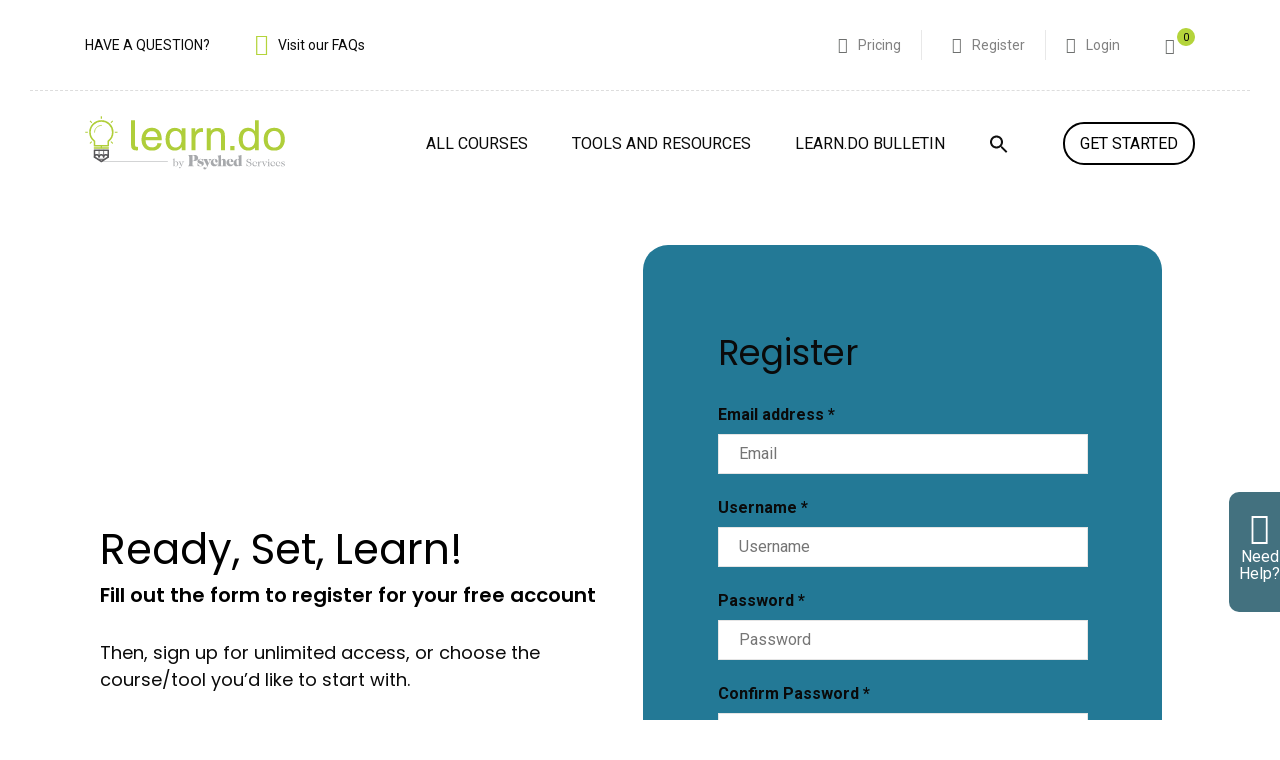

--- FILE ---
content_type: text/html; charset=UTF-8
request_url: https://psychedlearndo.com/pricing/?course_id=170
body_size: 28970
content:
<!DOCTYPE html>
<html itemscope itemtype="http://schema.org/WebPage" lang="en-US">
<head>
    <meta charset="UTF-8">
    <meta name="viewport" content="width=device-width, initial-scale=1">
    <link rel="profile" href="http://gmpg.org/xfn/11">
    <link rel="pingback" href="https://learndo.psychedservices.com/xmlrpc.php">
	<script type="text/javascript" id="lpData">
/* <![CDATA[ */
var lpData = {"site_url":"https:\/\/learndo.psychedservices.com","user_id":"0","theme":"learndo","lp_rest_url":"https:\/\/learndo.psychedservices.com\/wp-json\/","nonce":"6cd737370f","is_course_archive":"","courses_url":"https:\/\/learndo.psychedservices.com\/online-training\/","urlParams":{"course_id":"170"},"lp_version":"4.2.6.9.4","lp_rest_load_ajax":"https:\/\/learndo.psychedservices.com\/wp-json\/lp\/v1\/load_content_via_ajax\/","lp_woo_version":"4.1.4"};
/* ]]> */
</script>
		<style id="learn-press-custom-css">
			:root {
				--lp-container-max-width: 1290px;
				--lp-cotainer-padding: 1rem;
				--lp-primary-color: #b4d43b;
				--lp-secondary-color: #24586a;
			}
		</style>
		<meta name='robots' content='index, follow, max-image-preview:large, max-snippet:-1, max-video-preview:-1' />

	<!-- This site is optimized with the Yoast SEO plugin v23.3 - https://yoast.com/wordpress/plugins/seo/ -->
	<title>Pricing - learn.do</title>
	<link rel="canonical" href="https://learndo.psychedservices.com/pricing/" />
	<meta property="og:locale" content="en_US" />
	<meta property="og:type" content="article" />
	<meta property="og:title" content="Pricing - learn.do" />
	<meta property="og:url" content="https://learndo.psychedservices.com/pricing/" />
	<meta property="og:site_name" content="learn.do" />
	<meta property="article:modified_time" content="2022-12-18T19:08:57+00:00" />
	<meta property="og:image" content="https://learndo.psychedservices.com/wp-content/uploads2022/02/Lets-Talk-Tech-Using-Technology-400x300.jpg" />
	<meta name="twitter:card" content="summary_large_image" />
	<meta name="twitter:label1" content="Est. reading time" />
	<meta name="twitter:data1" content="9 minutes" />
	<script type="application/ld+json" class="yoast-schema-graph">{"@context":"https://schema.org","@graph":[{"@type":"WebPage","@id":"https://learndo.psychedservices.com/pricing/","url":"https://learndo.psychedservices.com/pricing/","name":"Pricing - learn.do","isPartOf":{"@id":"https://learndo.psychedservices.com/#website"},"primaryImageOfPage":{"@id":"https://learndo.psychedservices.com/pricing/#primaryimage"},"image":{"@id":"https://learndo.psychedservices.com/pricing/#primaryimage"},"thumbnailUrl":"https://learndo.psychedservices.com/wp-content/uploads2022/02/Lets-Talk-Tech-Using-Technology-400x300.jpg","datePublished":"2022-10-05T10:50:49+00:00","dateModified":"2022-12-18T19:08:57+00:00","breadcrumb":{"@id":"https://learndo.psychedservices.com/pricing/#breadcrumb"},"inLanguage":"en-US","potentialAction":[{"@type":"ReadAction","target":["https://learndo.psychedservices.com/pricing/"]}]},{"@type":"ImageObject","inLanguage":"en-US","@id":"https://learndo.psychedservices.com/pricing/#primaryimage","url":"https://learndo.psychedservices.com/wp-content/uploads2022/02/Lets-Talk-Tech-Using-Technology-400x300.jpg","contentUrl":"https://learndo.psychedservices.com/wp-content/uploads2022/02/Lets-Talk-Tech-Using-Technology-400x300.jpg"},{"@type":"BreadcrumbList","@id":"https://learndo.psychedservices.com/pricing/#breadcrumb","itemListElement":[{"@type":"ListItem","position":1,"name":"Home","item":"https://learndo.psychedservices.com/"},{"@type":"ListItem","position":2,"name":"Pricing"}]},{"@type":"WebSite","@id":"https://learndo.psychedservices.com/#website","url":"https://learndo.psychedservices.com/","name":"learn.do","description":"","publisher":{"@id":"https://learndo.psychedservices.com/#organization"},"potentialAction":[{"@type":"SearchAction","target":{"@type":"EntryPoint","urlTemplate":"https://learndo.psychedservices.com/?s={search_term_string}"},"query-input":"required name=search_term_string"}],"inLanguage":"en-US"},{"@type":"Organization","@id":"https://learndo.psychedservices.com/#organization","name":"learn.do","url":"https://learndo.psychedservices.com/","logo":{"@type":"ImageObject","inLanguage":"en-US","@id":"https://learndo.psychedservices.com/#/schema/logo/image/","url":"https://learndo.psychedservices.com/wp-content/uploads/2022/01/PsychEd_Logo-1-1-e1644335937937.png","contentUrl":"https://learndo.psychedservices.com/wp-content/uploads/2022/01/PsychEd_Logo-1-1-e1644335937937.png","width":300,"height":126,"caption":"learn.do"},"image":{"@id":"https://learndo.psychedservices.com/#/schema/logo/image/"}}]}</script>
	<!-- / Yoast SEO plugin. -->


<link rel='dns-prefetch' href='//learndo.psychedservices.com' />
<link rel='dns-prefetch' href='//js.hs-scripts.com' />
<link rel="alternate" type="application/rss+xml" title="learn.do &raquo; Feed" href="https://learndo.psychedservices.com/feed/" />
<link rel="alternate" type="application/rss+xml" title="learn.do &raquo; Comments Feed" href="https://learndo.psychedservices.com/comments/feed/" />
<link rel="alternate" title="oEmbed (JSON)" type="application/json+oembed" href="https://learndo.psychedservices.com/wp-json/oembed/1.0/embed?url=https%3A%2F%2Flearndo.psychedservices.com%2Fpricing%2F" />
<link rel="alternate" title="oEmbed (XML)" type="text/xml+oembed" href="https://learndo.psychedservices.com/wp-json/oembed/1.0/embed?url=https%3A%2F%2Flearndo.psychedservices.com%2Fpricing%2F&#038;format=xml" />
<style id='wp-img-auto-sizes-contain-inline-css' type='text/css'>
img:is([sizes=auto i],[sizes^="auto," i]){contain-intrinsic-size:3000px 1500px}
/*# sourceURL=wp-img-auto-sizes-contain-inline-css */
</style>
<link rel='stylesheet' id='sgr-css' href='https://learndo.psychedservices.com/wp-content/plugins/simple-google-recaptcha/sgr.css?ver=1704277469' type='text/css' media='all' />
<link rel='stylesheet' id='lp-course-wishlist-css' href='https://learndo.psychedservices.com/wp-content/plugins/learnpress-wishlist/assets/css/wishlist.min.css?ver=4.0.7' type='text/css' media='all' />
<style id='classic-theme-styles-inline-css' type='text/css'>
/*! This file is auto-generated */
.wp-block-button__link{color:#fff;background-color:#32373c;border-radius:9999px;box-shadow:none;text-decoration:none;padding:calc(.667em + 2px) calc(1.333em + 2px);font-size:1.125em}.wp-block-file__button{background:#32373c;color:#fff;text-decoration:none}
/*# sourceURL=/wp-includes/css/classic-themes.min.css */
</style>
<link rel='stylesheet' id='contact-form-7-css' href='https://learndo.psychedservices.com/wp-content/plugins/contact-form-7/includes/css/styles.css?ver=5.9.8' type='text/css' media='all' />
<link rel='stylesheet' id='wpdm-frontend-css-css' href='https://learndo.psychedservices.com/wp-content/plugins/download-manager/assets/bootstrap/css/bootstrap.min.css?ver=6.9' type='text/css' media='all' />
<link rel='stylesheet' id='pmpro_frontend_base-css' href='https://learndo.psychedservices.com/wp-content/plugins/paid-memberships-pro/css/frontend/base.css?ver=3.1.3' type='text/css' media='all' />
<link rel='stylesheet' id='pmpro_frontend_variation_1-css' href='https://learndo.psychedservices.com/wp-content/plugins/paid-memberships-pro/css/frontend/variation_1.css?ver=3.1.3' type='text/css' media='all' />
<link rel='stylesheet' id='woocommerce-layout-css' href='https://learndo.psychedservices.com/wp-content/plugins/woocommerce/assets/css/woocommerce-layout.css?ver=9.2.2' type='text/css' media='all' />
<link rel='stylesheet' id='woocommerce-general-css' href='https://learndo.psychedservices.com/wp-content/plugins/woocommerce/assets/css/woocommerce.css?ver=9.2.2' type='text/css' media='all' />
<style id='woocommerce-inline-inline-css' type='text/css'>
.woocommerce form .form-row .required { visibility: visible; }
/*# sourceURL=woocommerce-inline-inline-css */
</style>
<link rel='stylesheet' id='wp-terms-popup-css' href='https://learndo.psychedservices.com/wp-content/plugins/wp-terms-popup/public/css/wp-terms-popup-public.css?ver=2.8.1' type='text/css' media='all' />
<link rel='stylesheet' id='ivory-search-styles-css' href='https://learndo.psychedservices.com/wp-content/plugins/add-search-to-menu/public/css/ivory-search.min.css?ver=5.5.6' type='text/css' media='all' />
<link rel='stylesheet' id='wppopups-base-css' href='https://learndo.psychedservices.com/wp-content/plugins/wp-popups-lite/src/assets/css/wppopups-base.css?ver=2.2.0.2' type='text/css' media='all' />
<link rel='stylesheet' id='eduma.min-css' href='https://learndo.psychedservices.com/wp-content/themes/learndo/assets/css/style.css?ver=5.9.1_4' type='text/css' media='' />
<link rel='stylesheet' id='elementor-icons-css' href='https://learndo.psychedservices.com/wp-content/plugins/elementor/assets/lib/eicons/css/elementor-icons.min.css?ver=5.30.0' type='text/css' media='all' />
<link rel='stylesheet' id='elementor-frontend-css' href='https://learndo.psychedservices.com/wp-content/plugins/elementor/assets/css/frontend-lite.min.css?ver=3.23.4' type='text/css' media='all' />
<style id='elementor-frontend-inline-css' type='text/css'>
.elementor-kit-6{--e-global-color-primary:#6EC1E4;--e-global-color-secondary:#54595F;--e-global-color-text:#7A7A7A;--e-global-color-accent:#61CE70;--e-global-typography-primary-font-family:"Roboto";--e-global-typography-primary-font-weight:600;--e-global-typography-secondary-font-family:"Roboto Slab";--e-global-typography-secondary-font-weight:400;--e-global-typography-text-font-family:"Roboto";--e-global-typography-text-font-weight:400;--e-global-typography-accent-font-family:"Roboto";--e-global-typography-accent-font-weight:500;}.elementor-kit-6 button,.elementor-kit-6 input[type="button"],.elementor-kit-6 input[type="submit"],.elementor-kit-6 .elementor-button{line-height:50px;color:#000000;background-color:#B4D43B;border-radius:50px 50px 50px 50px;padding:5px 40px 0px 040px;}.elementor-kit-6 button:hover,.elementor-kit-6 button:focus,.elementor-kit-6 input[type="button"]:hover,.elementor-kit-6 input[type="button"]:focus,.elementor-kit-6 input[type="submit"]:hover,.elementor-kit-6 input[type="submit"]:focus,.elementor-kit-6 .elementor-button:hover,.elementor-kit-6 .elementor-button:focus{color:#000000;background-color:#B8DCAD;}.elementor-section.elementor-section-boxed > .elementor-container{max-width:1140px;}.e-con{--container-max-width:1140px;}.elementor-widget:not(:last-child){margin-block-end:20px;}.elementor-element{--widgets-spacing:20px 20px;}{}h1{display:var(--page-title-display);}@media(max-width:1024px){.elementor-section.elementor-section-boxed > .elementor-container{max-width:1024px;}.e-con{--container-max-width:1024px;}}@media(max-width:767px){.elementor-section.elementor-section-boxed > .elementor-container{max-width:767px;}.e-con{--container-max-width:767px;}}
.elementor-1267 .elementor-element.elementor-element-19f8dde4 .elementor-column-gap-custom .elementor-column > .elementor-element-populated{padding:30px;}.elementor-1267 .elementor-element.elementor-element-19f8dde4:not(.elementor-motion-effects-element-type-background), .elementor-1267 .elementor-element.elementor-element-19f8dde4 > .elementor-motion-effects-container > .elementor-motion-effects-layer{background-color:#FFFFFF;}.elementor-1267 .elementor-element.elementor-element-19f8dde4, .elementor-1267 .elementor-element.elementor-element-19f8dde4 > .elementor-background-overlay{border-radius:0px 0px 0px 0px;}.elementor-1267 .elementor-element.elementor-element-19f8dde4{transition:background 0.3s, border 0.3s, border-radius 0.3s, box-shadow 0.3s;padding:50px 0px 50px 0px;}.elementor-1267 .elementor-element.elementor-element-19f8dde4 > .elementor-background-overlay{transition:background 0.3s, border-radius 0.3s, opacity 0.3s;}.elementor-bc-flex-widget .elementor-1267 .elementor-element.elementor-element-5edc239b.elementor-column .elementor-widget-wrap{align-items:center;}.elementor-1267 .elementor-element.elementor-element-5edc239b.elementor-column.elementor-element[data-element_type="column"] > .elementor-widget-wrap.elementor-element-populated{align-content:center;align-items:center;}.elementor-1267 .elementor-element.elementor-element-5edc239b > .elementor-element-populated{margin:0px 0px 0px 0px;--e-column-margin-right:0px;--e-column-margin-left:0px;padding:0px 0px 0px 0px;}.elementor-1267 .elementor-element.elementor-element-68ce4987{text-align:left;}.elementor-1267 .elementor-element.elementor-element-68ce4987 .elementor-heading-title{color:#000000;font-family:"Poppins", Sans-serif;font-size:42px;line-height:45px;}.elementor-1267 .elementor-element.elementor-element-4ce21e28{text-align:left;}.elementor-1267 .elementor-element.elementor-element-4ce21e28 .elementor-heading-title{color:#000000;font-family:"Poppins", Sans-serif;font-size:20px;font-weight:600;line-height:27px;}.elementor-1267 .elementor-element.elementor-element-4ce21e28 > .elementor-widget-container{margin:-10px 0px 0px 0px;padding:0px 0px 0px 0px;}.elementor-bc-flex-widget .elementor-1267 .elementor-element.elementor-element-2be941dc.elementor-column .elementor-widget-wrap{align-items:center;}.elementor-1267 .elementor-element.elementor-element-2be941dc.elementor-column.elementor-element[data-element_type="column"] > .elementor-widget-wrap.elementor-element-populated{align-content:center;align-items:center;}.elementor-1267 .elementor-element.elementor-element-2be941dc.elementor-column > .elementor-widget-wrap{justify-content:center;}.elementor-1267 .elementor-element.elementor-element-2be941dc:not(.elementor-motion-effects-element-type-background) > .elementor-widget-wrap, .elementor-1267 .elementor-element.elementor-element-2be941dc > .elementor-widget-wrap > .elementor-motion-effects-container > .elementor-motion-effects-layer{background-color:#237996;}.elementor-1267 .elementor-element.elementor-element-2be941dc > .elementor-element-populated, .elementor-1267 .elementor-element.elementor-element-2be941dc > .elementor-element-populated > .elementor-background-overlay, .elementor-1267 .elementor-element.elementor-element-2be941dc > .elementor-background-slideshow{border-radius:25px 25px 25px 25px;}.elementor-1267 .elementor-element.elementor-element-2be941dc > .elementor-element-populated{transition:background 0.3s, border 0.3s, border-radius 0.3s, box-shadow 0.3s;margin:0px 0px 0px 0px;--e-column-margin-right:0px;--e-column-margin-left:0px;padding:0px 0px 0px 0px;}.elementor-1267 .elementor-element.elementor-element-2be941dc > .elementor-element-populated > .elementor-background-overlay{transition:background 0.3s, border-radius 0.3s, opacity 0.3s;}.elementor-1267 .elementor-element.elementor-element-3335788{--spacer-size:30px;}.elementor-1267 .elementor-element.elementor-element-6bd5428{--spacer-size:30px;}.elementor-1267 .elementor-element.elementor-element-c79de65:not(.elementor-motion-effects-element-type-background), .elementor-1267 .elementor-element.elementor-element-c79de65 > .elementor-motion-effects-container > .elementor-motion-effects-layer{background-color:#E9F1F4;}.elementor-1267 .elementor-element.elementor-element-c79de65{transition:background 0.3s, border 0.3s, border-radius 0.3s, box-shadow 0.3s;}.elementor-1267 .elementor-element.elementor-element-c79de65 > .elementor-background-overlay{transition:background 0.3s, border-radius 0.3s, opacity 0.3s;}.elementor-1267 .elementor-element.elementor-element-124d2fea > .elementor-element-populated{margin:100px 0px 100px 0px;--e-column-margin-right:0px;--e-column-margin-left:0px;padding:0px 0px 0px 0px;}.elementor-1267 .elementor-element.elementor-element-2ac39d68{text-align:center;}.elementor-1267 .elementor-element.elementor-element-2ac39d68 .elementor-heading-title{font-family:"Poppins", Sans-serif;font-size:42px;line-height:45px;}.elementor-1267 .elementor-element.elementor-element-613a4151{text-align:center;}.elementor-1267 .elementor-element.elementor-element-613a4151 .elementor-heading-title{font-family:var( --e-global-typography-text-font-family ), Sans-serif;font-weight:var( --e-global-typography-text-font-weight );}.elementor-1267 .elementor-element.elementor-element-14723f3d > .elementor-widget-container{padding:0px 140px 0px 140px;}.elementor-1267 .elementor-element.elementor-element-43fdb398 > .elementor-container > .elementor-column > .elementor-widget-wrap{align-content:center;align-items:center;}.elementor-1267 .elementor-element.elementor-element-43fdb398{margin-top:100px;margin-bottom:0px;}.elementor-bc-flex-widget .elementor-1267 .elementor-element.elementor-element-7fe70b73.elementor-column .elementor-widget-wrap{align-items:flex-start;}.elementor-1267 .elementor-element.elementor-element-7fe70b73.elementor-column.elementor-element[data-element_type="column"] > .elementor-widget-wrap.elementor-element-populated{align-content:flex-start;align-items:flex-start;}.elementor-1267 .elementor-element.elementor-element-7fe70b73.elementor-column > .elementor-widget-wrap{justify-content:space-between;}.elementor-1267 .elementor-element.elementor-element-7fe70b73:not(.elementor-motion-effects-element-type-background) > .elementor-widget-wrap, .elementor-1267 .elementor-element.elementor-element-7fe70b73 > .elementor-widget-wrap > .elementor-motion-effects-container > .elementor-motion-effects-layer{background-color:#FFFFFF;}.elementor-1267 .elementor-element.elementor-element-7fe70b73 > .elementor-element-populated{border-style:solid;border-width:2px 2px 2px 2px;border-color:#D9D9D9;transition:background 0.3s, border 0.3s, border-radius 0.3s, box-shadow 0.3s;margin:0px 15px 0px 15px;--e-column-margin-right:15px;--e-column-margin-left:15px;}.elementor-1267 .elementor-element.elementor-element-7fe70b73 > .elementor-element-populated, .elementor-1267 .elementor-element.elementor-element-7fe70b73 > .elementor-element-populated > .elementor-background-overlay, .elementor-1267 .elementor-element.elementor-element-7fe70b73 > .elementor-background-slideshow{border-radius:1px 1px 1px 1px;}.elementor-1267 .elementor-element.elementor-element-7fe70b73 > .elementor-element-populated > .elementor-background-overlay{transition:background 0.3s, border-radius 0.3s, opacity 0.3s;}.elementor-1267 .elementor-element.elementor-element-65fb95ff{text-align:center;}.elementor-1267 .elementor-element.elementor-element-65fb95ff .elementor-heading-title{font-family:"Poppins", Sans-serif;font-size:18px;font-weight:bold;}.elementor-1267 .elementor-element.elementor-element-65fb95ff > .elementor-widget-container{margin:98px 0px 20px 0px;}.elementor-1267 .elementor-element.elementor-element-36b2b3d7{font-family:"Poppins", Sans-serif;font-size:16px;}.elementor-1267 .elementor-element.elementor-element-36b2b3d7 > .elementor-widget-container{padding:0px 10px 0px 10px;}.elementor-1267 .elementor-element.elementor-element-3a7fc8d4 .elementor-button{font-family:"Roboto", Sans-serif;font-weight:normal;text-transform:uppercase;padding:5px 40px 5px 40px;}.elementor-1267 .elementor-element.elementor-element-3a7fc8d4 > .elementor-widget-container{padding:80px 0px 0px 0px;}.elementor-bc-flex-widget .elementor-1267 .elementor-element.elementor-element-5c55fdb5.elementor-column .elementor-widget-wrap{align-items:flex-start;}.elementor-1267 .elementor-element.elementor-element-5c55fdb5.elementor-column.elementor-element[data-element_type="column"] > .elementor-widget-wrap.elementor-element-populated{align-content:flex-start;align-items:flex-start;}.elementor-1267 .elementor-element.elementor-element-5c55fdb5.elementor-column > .elementor-widget-wrap{justify-content:space-between;}.elementor-1267 .elementor-element.elementor-element-5c55fdb5:not(.elementor-motion-effects-element-type-background) > .elementor-widget-wrap, .elementor-1267 .elementor-element.elementor-element-5c55fdb5 > .elementor-widget-wrap > .elementor-motion-effects-container > .elementor-motion-effects-layer{background-color:#FFFFFF;}.elementor-1267 .elementor-element.elementor-element-5c55fdb5 > .elementor-element-populated{border-style:solid;border-width:2px 2px 2px 2px;border-color:#D9D9D9;transition:background 0.3s, border 0.3s, border-radius 0.3s, box-shadow 0.3s;margin:0px 15px 0px 15px;--e-column-margin-right:15px;--e-column-margin-left:15px;}.elementor-1267 .elementor-element.elementor-element-5c55fdb5 > .elementor-element-populated, .elementor-1267 .elementor-element.elementor-element-5c55fdb5 > .elementor-element-populated > .elementor-background-overlay, .elementor-1267 .elementor-element.elementor-element-5c55fdb5 > .elementor-background-slideshow{border-radius:1px 1px 1px 1px;}.elementor-1267 .elementor-element.elementor-element-5c55fdb5 > .elementor-element-populated > .elementor-background-overlay{transition:background 0.3s, border-radius 0.3s, opacity 0.3s;}.elementor-1267 .elementor-element.elementor-element-679351c7{text-align:center;}.elementor-1267 .elementor-element.elementor-element-679351c7 .elementor-heading-title{color:#FFFFFF;font-family:"Poppins", Sans-serif;font-size:12px;font-weight:500;text-transform:uppercase;line-height:13px;letter-spacing:0.6px;}.elementor-1267 .elementor-element.elementor-element-679351c7 > .elementor-widget-container{margin:-51px -22px 0px -22px;padding:8px 8px 8px 8px;background-color:#237996;}.elementor-1267 .elementor-element.elementor-element-33a75e2a{text-align:center;}.elementor-1267 .elementor-element.elementor-element-33a75e2a .elementor-heading-title{font-family:"Poppins", Sans-serif;font-size:18px;font-weight:bold;}.elementor-1267 .elementor-element.elementor-element-33a75e2a > .elementor-widget-container{margin:18px 0px 20px 0px;}.elementor-1267 .elementor-element.elementor-element-76c4bda4{font-family:"Poppins", Sans-serif;font-size:16px;}.elementor-1267 .elementor-element.elementor-element-76c4bda4 > .elementor-widget-container{margin:0px 0px 40px 0px;}.elementor-1267 .elementor-element.elementor-element-494c826c{text-align:center;}.elementor-1267 .elementor-element.elementor-element-494c826c .elementor-heading-title{color:#247996;font-family:"Poppins", Sans-serif;font-size:17px;font-weight:bold;line-height:25px;}.elementor-1267 .elementor-element.elementor-element-708a94fc{text-align:center;}.elementor-1267 .elementor-element.elementor-element-708a94fc .elementor-heading-title{color:#247996;font-family:"Poppins", Sans-serif;font-size:17px;font-weight:bold;line-height:25px;}.elementor-1267 .elementor-element.elementor-element-708a94fc > .elementor-widget-container{padding:0px 0px 0px 0px;}.elementor-1267 .elementor-element.elementor-element-620260df .elementor-button{font-family:"Roboto", Sans-serif;font-weight:normal;text-transform:uppercase;padding:5px 40px 5px 40px;}.elementor-1267 .elementor-element.elementor-element-620260df > .elementor-widget-container{margin:50px 0px 0px 0px;}.elementor-1267 .elementor-element.elementor-element-2cddfc68 .elementor-button{font-family:"Roboto", Sans-serif;font-weight:normal;text-transform:uppercase;padding:5px 40px 5px 40px;}.elementor-1267 .elementor-element.elementor-element-2cddfc68 > .elementor-widget-container{margin:50px 0px 20px 0px;}.elementor-bc-flex-widget .elementor-1267 .elementor-element.elementor-element-b0e4aa1.elementor-column .elementor-widget-wrap{align-items:flex-start;}.elementor-1267 .elementor-element.elementor-element-b0e4aa1.elementor-column.elementor-element[data-element_type="column"] > .elementor-widget-wrap.elementor-element-populated{align-content:flex-start;align-items:flex-start;}.elementor-1267 .elementor-element.elementor-element-b0e4aa1.elementor-column > .elementor-widget-wrap{justify-content:space-between;}.elementor-1267 .elementor-element.elementor-element-b0e4aa1:not(.elementor-motion-effects-element-type-background) > .elementor-widget-wrap, .elementor-1267 .elementor-element.elementor-element-b0e4aa1 > .elementor-widget-wrap > .elementor-motion-effects-container > .elementor-motion-effects-layer{background-color:#FFFFFF;}.elementor-1267 .elementor-element.elementor-element-b0e4aa1 > .elementor-element-populated{border-style:solid;border-width:2px 2px 2px 2px;border-color:#D9D9D9;transition:background 0.3s, border 0.3s, border-radius 0.3s, box-shadow 0.3s;margin:0px 15px 0px 15px;--e-column-margin-right:15px;--e-column-margin-left:15px;}.elementor-1267 .elementor-element.elementor-element-b0e4aa1 > .elementor-element-populated, .elementor-1267 .elementor-element.elementor-element-b0e4aa1 > .elementor-element-populated > .elementor-background-overlay, .elementor-1267 .elementor-element.elementor-element-b0e4aa1 > .elementor-background-slideshow{border-radius:1px 1px 1px 1px;}.elementor-1267 .elementor-element.elementor-element-b0e4aa1 > .elementor-element-populated > .elementor-background-overlay{transition:background 0.3s, border-radius 0.3s, opacity 0.3s;}.elementor-1267 .elementor-element.elementor-element-752fc72f{text-align:center;}.elementor-1267 .elementor-element.elementor-element-752fc72f .elementor-heading-title{font-family:"Poppins", Sans-serif;font-size:18px;font-weight:bold;}.elementor-1267 .elementor-element.elementor-element-752fc72f > .elementor-widget-container{margin:98px 0px 20px 0px;}.elementor-1267 .elementor-element.elementor-element-56282b82{text-align:center;font-family:"Poppins", Sans-serif;font-size:16px;line-height:24px;width:100%;max-width:100%;}.elementor-1267 .elementor-element.elementor-element-56282b82 > .elementor-widget-container{padding:0% 7% 0% 7%;}.elementor-1267 .elementor-element.elementor-element-7cb1f960{text-align:center;}.elementor-1267 .elementor-element.elementor-element-7cb1f960 .elementor-heading-title{color:#247996;font-family:"Poppins", Sans-serif;font-size:17px;font-weight:bold;line-height:25px;}.elementor-1267 .elementor-element.elementor-element-7cb1f960 > .elementor-widget-container{padding:15px 15px 0px 15px;}.elementor-1267 .elementor-element.elementor-element-32e68643 .elementor-button{font-family:"Roboto", Sans-serif;font-weight:normal;text-transform:uppercase;padding:5px 40px 5px 40px;}.elementor-1267 .elementor-element.elementor-element-32e68643 > .elementor-widget-container{margin:90px 0px 0px 0px;}.elementor-1267 .elementor-element.elementor-element-17072c98{padding:85px 0px 65px 0px;}.elementor-1267 .elementor-element.elementor-element-670103ac{text-align:left;}.elementor-1267 .elementor-element.elementor-element-670103ac .elementor-heading-title{font-family:"Roboto", Sans-serif;font-weight:600;text-transform:uppercase;letter-spacing:0.25px;}.elementor-1267 .elementor-element.elementor-element-670103ac > .elementor-widget-container{margin:0px 0px 0px 0px;padding:0px 0px 10px 0px;}.elementor-1267 .elementor-element.elementor-element-e8b8ead{padding:0px 0px 0px 0px;}.elementor-1267 .elementor-element.elementor-element-809d817{text-align:left;}.elementor-1267 .elementor-element.elementor-element-809d817 .elementor-heading-title{font-family:"Roboto", Sans-serif;font-weight:600;text-transform:uppercase;letter-spacing:0.25px;}.elementor-1267 .elementor-element.elementor-element-809d817 > .elementor-widget-container{margin:0px 0px 0px 0px;padding:0px 0px 10px 0px;}.elementor-1267 .elementor-element.elementor-element-74b01c1 .elementor-column-gap-custom .elementor-column > .elementor-element-populated{padding:30px;}.elementor-1267 .elementor-element.elementor-element-74b01c1:not(.elementor-motion-effects-element-type-background), .elementor-1267 .elementor-element.elementor-element-74b01c1 > .elementor-motion-effects-container > .elementor-motion-effects-layer{background-color:#237996;}.elementor-1267 .elementor-element.elementor-element-74b01c1{border-style:solid;border-width:15px 0px 0px 0px;border-color:#B0D7A4;transition:background 0.3s, border 0.3s, border-radius 0.3s, box-shadow 0.3s;padding:100px 0px 100px 0px;}.elementor-1267 .elementor-element.elementor-element-74b01c1, .elementor-1267 .elementor-element.elementor-element-74b01c1 > .elementor-background-overlay{border-radius:0px 0px 0px 0px;}.elementor-1267 .elementor-element.elementor-element-74b01c1 > .elementor-background-overlay{transition:background 0.3s, border-radius 0.3s, opacity 0.3s;}.elementor-1267 .elementor-element.elementor-element-6bb2f910 > .elementor-element-populated{margin:0px 0px 0px 0px;--e-column-margin-right:0px;--e-column-margin-left:0px;padding:0px 0px 0px 0px;}.elementor-1267 .elementor-element.elementor-element-736dc33d{text-align:left;}.elementor-1267 .elementor-element.elementor-element-736dc33d .elementor-heading-title{color:#FFFFFF;font-family:"Poppins", Sans-serif;font-size:41px;line-height:45px;}.elementor-1267 .elementor-element.elementor-element-4ec1585e{text-align:left;}.elementor-1267 .elementor-element.elementor-element-4ec1585e .elementor-heading-title{color:#FFFFFF;font-family:"Poppins", Sans-serif;font-size:20px;font-weight:600;line-height:20px;}.elementor-1267 .elementor-element.elementor-element-4ec1585e > .elementor-widget-container{margin:-10px 0px 0px 0px;}.elementor-1267 .elementor-element.elementor-element-2af9bb5{color:#FFFFFF;}.elementor-bc-flex-widget .elementor-1267 .elementor-element.elementor-element-2e1e2e5.elementor-column .elementor-widget-wrap{align-items:center;}.elementor-1267 .elementor-element.elementor-element-2e1e2e5.elementor-column.elementor-element[data-element_type="column"] > .elementor-widget-wrap.elementor-element-populated{align-content:center;align-items:center;}.elementor-1267 .elementor-element.elementor-element-2e1e2e5.elementor-column > .elementor-widget-wrap{justify-content:center;}.elementor-1267 .elementor-element.elementor-element-2e1e2e5:not(.elementor-motion-effects-element-type-background) > .elementor-widget-wrap, .elementor-1267 .elementor-element.elementor-element-2e1e2e5 > .elementor-widget-wrap > .elementor-motion-effects-container > .elementor-motion-effects-layer{background-color:#E8F1F400;}.elementor-1267 .elementor-element.elementor-element-2e1e2e5 > .elementor-element-populated, .elementor-1267 .elementor-element.elementor-element-2e1e2e5 > .elementor-element-populated > .elementor-background-overlay, .elementor-1267 .elementor-element.elementor-element-2e1e2e5 > .elementor-background-slideshow{border-radius:25px 25px 25px 25px;}.elementor-1267 .elementor-element.elementor-element-2e1e2e5 > .elementor-element-populated{transition:background 0.3s, border 0.3s, border-radius 0.3s, box-shadow 0.3s;margin:0px 0px 0px 0px;--e-column-margin-right:0px;--e-column-margin-left:0px;padding:0px 0px 0px 0px;}.elementor-1267 .elementor-element.elementor-element-2e1e2e5 > .elementor-element-populated > .elementor-background-overlay{transition:background 0.3s, border-radius 0.3s, opacity 0.3s;}@media(min-width:768px){.elementor-1267 .elementor-element.elementor-element-5edc239b{width:50.304%;}.elementor-1267 .elementor-element.elementor-element-2be941dc{width:45.526%;}.elementor-1267 .elementor-element.elementor-element-6bb2f910{width:50.304%;}.elementor-1267 .elementor-element.elementor-element-2e1e2e5{width:45.526%;}}@media(max-width:1024px){.elementor-1267 .elementor-element.elementor-element-14723f3d > .elementor-widget-container{padding:0px 0px 0px 0px;}.elementor-1267 .elementor-element.elementor-element-7fe70b73 > .elementor-element-populated{margin:0px 7px 0px 15px;--e-column-margin-right:7px;--e-column-margin-left:15px;}.elementor-1267 .elementor-element.elementor-element-36b2b3d7 > .elementor-widget-container{padding:0px 0px 0px 0px;}.elementor-1267 .elementor-element.elementor-element-5c55fdb5 > .elementor-element-populated{margin:0px 7px 0px 7px;--e-column-margin-right:7px;--e-column-margin-left:7px;}.elementor-1267 .elementor-element.elementor-element-708a94fc > .elementor-widget-container{padding:0px 0px 0px 0px;}.elementor-1267 .elementor-element.elementor-element-b0e4aa1 > .elementor-element-populated{margin:0px 15px 0px 7px;--e-column-margin-right:15px;--e-column-margin-left:7px;}}@media(max-width:767px){.elementor-1267 .elementor-element.elementor-element-14723f3d > .elementor-widget-container{padding:0px 0px 0px 0px;}.elementor-1267 .elementor-element.elementor-element-7fe70b73 > .elementor-element-populated{margin:0px 15px 0px 015px;--e-column-margin-right:15px;--e-column-margin-left:015px;}.elementor-1267 .elementor-element.elementor-element-65fb95ff > .elementor-widget-container{margin:20px 0px 20px 0px;}.elementor-1267 .elementor-element.elementor-element-36b2b3d7 > .elementor-widget-container{padding:0px 0px 0px 0px;}.elementor-1267 .elementor-element.elementor-element-5c55fdb5 > .elementor-element-populated{margin:0px 015px 0px 15px;--e-column-margin-right:015px;--e-column-margin-left:15px;}.elementor-1267 .elementor-element.elementor-element-752fc72f > .elementor-widget-container{margin:20px 0px 20px 0px;}.elementor-1267 .elementor-element.elementor-element-32e68643 > .elementor-widget-container{margin:0px 0px 0px 0px;}}
/*# sourceURL=elementor-frontend-inline-css */
</style>
<link rel='stylesheet' id='swiper-css' href='https://learndo.psychedservices.com/wp-content/plugins/elementor/assets/lib/swiper/css/swiper.min.css?ver=5.3.6' type='text/css' media='all' />
<link rel='stylesheet' id='cf7cf-style-css' href='https://learndo.psychedservices.com/wp-content/plugins/cf7-conditional-fields/style.css?ver=2.4.15' type='text/css' media='all' />
<link rel='stylesheet' id='video-conferencing-with-zoom-api-css' href='https://learndo.psychedservices.com/wp-content/plugins/video-conferencing-with-zoom-api/assets/public/css/style.min.css?ver=4.5.2' type='text/css' media='all' />
<link rel='stylesheet' id='learnpress-widgets-css' href='https://learndo.psychedservices.com/wp-content/plugins/learnpress/assets/css/widgets.min.css?ver=4.2.6.9.4' type='text/css' media='all' />
<link rel='stylesheet' id='font-awesome-5-all-css' href='https://learndo.psychedservices.com/wp-content/themes/eduma4/assets/css/all.min.css?ver=4.5.8' type='text/css' media='all' />
<link rel='stylesheet' id='font-awesome-4-shim-css' href='https://learndo.psychedservices.com/wp-content/themes/eduma4/assets/css/v4-shims.min.css?ver=4.5.8' type='text/css' media='all' />
<link rel='stylesheet' id='ionicons-css' href='https://learndo.psychedservices.com/wp-content/themes/eduma4/assets/css/ionicons.min.css?ver=6.9' type='text/css' media='all' />
<link rel='stylesheet' id='font-pe-icon-7-css' href='https://learndo.psychedservices.com/wp-content/themes/eduma4/assets/css/font-pe-icon-7.css?ver=6.9' type='text/css' media='all' />
<link rel='stylesheet' id='flaticon-css' href='https://learndo.psychedservices.com/wp-content/themes/eduma4/assets/css/flaticon.css?ver=6.9' type='text/css' media='all' />
<link rel='stylesheet' id='thim-linearicons-font-css' href='https://learndo.psychedservices.com/wp-content/themes/eduma4/assets/css/linearicons.css?ver=6.9' type='text/css' media='all' />
<link rel='stylesheet' id='line-awesome-css' href='https://learndo.psychedservices.com/wp-content/themes/eduma4/assets/css/line-awesome.min.css?ver=4.5.8' type='text/css' media='all' />
<link rel='stylesheet' id='thim-style-css' href='https://learndo.psychedservices.com/wp-content/themes/learndo/style.css?ver=4.5.8' type='text/css' media='all' />
<style id='thim-style-inline-css' type='text/css'>
:root{ --thim-body-primary-color: #b4d43b;--thim-body-secondary-color:#24586a;--thim-button-text-color:#0f0f0f;--thim-button-hover-color:#b8dcad;--thim-footer-font-title-font-size:18px;--thim-footer-font-title-line-height:40px;--thim-footer-font-title-text-transform:uppercase;--thim-footer-font-title-font-weight:400;--thim-footer-font-size:18px;--thim-main-menu-font-weight:400;} 
/*# sourceURL=thim-style-inline-css */
</style>
<link rel='stylesheet' id='thim-style-options-css' href='https://learndo.psychedservices.com/wp-content/uploads/tc_stylesheets/eduma.1728423201.css?ver=6.9' type='text/css' media='all' />
<link rel='stylesheet' id='google-fonts-1-css' href='https://fonts.googleapis.com/css?family=Roboto%3A100%2C100italic%2C200%2C200italic%2C300%2C300italic%2C400%2C400italic%2C500%2C500italic%2C600%2C600italic%2C700%2C700italic%2C800%2C800italic%2C900%2C900italic%7CRoboto+Slab%3A100%2C100italic%2C200%2C200italic%2C300%2C300italic%2C400%2C400italic%2C500%2C500italic%2C600%2C600italic%2C700%2C700italic%2C800%2C800italic%2C900%2C900italic%7CPoppins%3A100%2C100italic%2C200%2C200italic%2C300%2C300italic%2C400%2C400italic%2C500%2C500italic%2C600%2C600italic%2C700%2C700italic%2C800%2C800italic%2C900%2C900italic&#038;display=auto&#038;ver=6.9' type='text/css' media='all' />
<link rel="preconnect" href="https://fonts.gstatic.com/" crossorigin><script type="text/javascript" id="sgr-js-extra">
/* <![CDATA[ */
var sgr = {"sgr_site_key":"6LfrRpciAAAAACG1yx-WFZmlW009UQJNWnWNoJyY"};
//# sourceURL=sgr-js-extra
/* ]]> */
</script>
<script type="text/javascript" src="https://learndo.psychedservices.com/wp-content/plugins/simple-google-recaptcha/sgr.js?ver=1704277469" id="sgr-js"></script>
<script type="text/javascript" src="https://learndo.psychedservices.com/wp-includes/js/jquery/jquery.min.js?ver=3.7.1" id="jquery-core-js"></script>
<script type="text/javascript" src="https://learndo.psychedservices.com/wp-includes/js/jquery/jquery-migrate.min.js?ver=3.4.1" id="jquery-migrate-js"></script>
<script type="text/javascript" src="https://learndo.psychedservices.com/wp-content/plugins/learnpress-wishlist/assets/js/wishlist.min.js?ver=4.0.7" id="lp-course-wishlist-js" defer="defer" data-wp-strategy="defer"></script>
<script type="text/javascript" src="https://learndo.psychedservices.com/wp-content/plugins/download-manager/assets/bootstrap/js/popper.min.js?ver=6.9" id="wpdm-poper-js"></script>
<script type="text/javascript" src="https://learndo.psychedservices.com/wp-content/plugins/download-manager/assets/bootstrap/js/bootstrap.min.js?ver=6.9" id="wpdm-frontend-js-js"></script>
<script type="text/javascript" id="wpdm-frontjs-js-extra">
/* <![CDATA[ */
var wpdm_url = {"home":"https://learndo.psychedservices.com/","site":"https://learndo.psychedservices.com/","ajax":"https://learndo.psychedservices.com/wp-admin/admin-ajax.php"};
var wpdm_js = {"spinner":"\u003Ci class=\"fas fa-sun fa-spin\"\u003E\u003C/i\u003E","client_id":"57a9bd81601da2d2730485aba6a538fc"};
var wpdm_strings = {"pass_var":"Password Verified!","pass_var_q":"Please click following button to start download.","start_dl":"Start Download"};
//# sourceURL=wpdm-frontjs-js-extra
/* ]]> */
</script>
<script type="text/javascript" src="https://learndo.psychedservices.com/wp-content/plugins/download-manager/assets/js/front.js?ver=3.2.98" id="wpdm-frontjs-js"></script>
<script type="text/javascript" src="https://learndo.psychedservices.com/wp-content/plugins/woocommerce/assets/js/jquery-blockui/jquery.blockUI.min.js?ver=2.7.0-wc.9.2.2" id="jquery-blockui-js" defer="defer" data-wp-strategy="defer"></script>
<script type="text/javascript" id="wc-add-to-cart-js-extra">
/* <![CDATA[ */
var wc_add_to_cart_params = {"ajax_url":"/wp-admin/admin-ajax.php","wc_ajax_url":"/?wc-ajax=%%endpoint%%","i18n_view_cart":"View cart","cart_url":"https://learndo.psychedservices.com/cart/","is_cart":"","cart_redirect_after_add":"no"};
//# sourceURL=wc-add-to-cart-js-extra
/* ]]> */
</script>
<script type="text/javascript" src="https://learndo.psychedservices.com/wp-content/plugins/woocommerce/assets/js/frontend/add-to-cart.min.js?ver=9.2.2" id="wc-add-to-cart-js" defer="defer" data-wp-strategy="defer"></script>
<script type="text/javascript" src="https://learndo.psychedservices.com/wp-content/plugins/woocommerce/assets/js/js-cookie/js.cookie.min.js?ver=2.1.4-wc.9.2.2" id="js-cookie-js" defer="defer" data-wp-strategy="defer"></script>
<script type="text/javascript" id="woocommerce-js-extra">
/* <![CDATA[ */
var woocommerce_params = {"ajax_url":"/wp-admin/admin-ajax.php","wc_ajax_url":"/?wc-ajax=%%endpoint%%"};
//# sourceURL=woocommerce-js-extra
/* ]]> */
</script>
<script type="text/javascript" src="https://learndo.psychedservices.com/wp-content/plugins/woocommerce/assets/js/frontend/woocommerce.min.js?ver=9.2.2" id="woocommerce-js" defer="defer" data-wp-strategy="defer"></script>
<script type="text/javascript" id="wp-terms-popup-ajax-js-extra">
/* <![CDATA[ */
var wptp_ajax_object = {"ajaxurl":"https://learndo.psychedservices.com/wp-admin/admin-ajax.php","ajax_nonce":"8b378081eb"};
//# sourceURL=wp-terms-popup-ajax-js-extra
/* ]]> */
</script>
<script type="text/javascript" src="https://learndo.psychedservices.com/wp-content/plugins/wp-terms-popup/public/js/wp-terms-popup-ajaxhandler.js?ver=2.8.1" id="wp-terms-popup-ajax-js"></script>
<script type="text/javascript" src="https://learndo.psychedservices.com/wp-content/plugins/learnpress/assets/js/dist/loadAJAX.min.js?ver=4.2.6.9.4" id="lp-load-ajax-js" async="async" data-wp-strategy="async"></script>
<link rel="https://api.w.org/" href="https://learndo.psychedservices.com/wp-json/" /><link rel="alternate" title="JSON" type="application/json" href="https://learndo.psychedservices.com/wp-json/wp/v2/pages/1267" /><link rel="EditURI" type="application/rsd+xml" title="RSD" href="https://learndo.psychedservices.com/xmlrpc.php?rsd" />
<meta name="generator" content="WordPress 6.9" />
<meta name="generator" content="WooCommerce 9.2.2" />
<link rel='shortlink' href='https://learndo.psychedservices.com/?p=1267' />
<style type='text/css'> .ae_data .elementor-editor-element-setting {
            display:none !important;
            }
            </style>			<!-- DO NOT COPY THIS SNIPPET! Start of Page Analytics Tracking for HubSpot WordPress plugin v10.1.13-->
			<script type="text/javascript" class="hsq-set-content-id" data-content-id="standard-page">
				var _hsq = _hsq || [];
				_hsq.push(["setContentType", "standard-page"]);
			</script>
			<!-- DO NOT COPY THIS SNIPPET! End of Page Analytics Tracking for HubSpot WordPress plugin -->
			<style id="pmpro_colors">:root {
	--pmpro--color--base: #ffffff;
	--pmpro--color--contrast: #222222;
	--pmpro--color--accent: #0c3d54;
	--pmpro--color--accent--variation: hsl( 199,75%,28.5% );
	--pmpro--color--border--variation: hsl( 0,0%,91% );
}</style><script type='text/javascript'>
window.__lo_site_id = 326098;

(function() {
var wa = document.createElement('script'); wa.type = 'text/javascript'; wa.async = true;
wa.src = 'https://d10lpsik1i8c69.cloudfront.net/w.js';
var s = document.getElementsByTagName('script')[0]; s.parentNode.insertBefore(wa, s);
 })();
</script>
	<noscript><style>.woocommerce-product-gallery{ opacity: 1 !important; }</style></noscript>
	            <script type="text/javascript">
                function tc_insert_internal_css(css) {
                    var tc_style = document.createElement("style");
                    tc_style.type = "text/css";
                    tc_style.setAttribute('data-type', 'tc-internal-css');
                    var tc_style_content = document.createTextNode(css);
                    tc_style.appendChild(tc_style_content);
                    document.head.appendChild(tc_style);
                }
            </script>
			<meta name="generator" content="Elementor 3.23.4; features: e_optimized_css_loading, additional_custom_breakpoints; settings: css_print_method-internal, google_font-enabled, font_display-auto">
<script async src="https://www.paypalobjects.com/insights/v1/paypal-insights.sandbox.min.js"></script><meta name="generator" content="Powered by Slider Revolution 6.7.17 - responsive, Mobile-Friendly Slider Plugin for WordPress with comfortable drag and drop interface." />
<style class='wp-fonts-local' type='text/css'>
@font-face{font-family:Inter;font-style:normal;font-weight:300 900;font-display:fallback;src:url('https://learndo.psychedservices.com/wp-content/plugins/woocommerce/assets/fonts/Inter-VariableFont_slnt,wght.woff2') format('woff2');font-stretch:normal;}
@font-face{font-family:Cardo;font-style:normal;font-weight:400;font-display:fallback;src:url('https://learndo.psychedservices.com/wp-content/plugins/woocommerce/assets/fonts/cardo_normal_400.woff2') format('woff2');}
</style>
<link rel="icon" href="https://learndo.psychedservices.com/wp-content/uploads/2022/02/cropped-learndo_icon_trans-32x32.png" sizes="32x32" />
<link rel="icon" href="https://learndo.psychedservices.com/wp-content/uploads/2022/02/cropped-learndo_icon_trans-192x192.png" sizes="192x192" />
<link rel="apple-touch-icon" href="https://learndo.psychedservices.com/wp-content/uploads/2022/02/cropped-learndo_icon_trans-180x180.png" />
<meta name="msapplication-TileImage" content="https://learndo.psychedservices.com/wp-content/uploads/2022/02/cropped-learndo_icon_trans-270x270.png" />
<script>function setREVStartSize(e){
			//window.requestAnimationFrame(function() {
				window.RSIW = window.RSIW===undefined ? window.innerWidth : window.RSIW;
				window.RSIH = window.RSIH===undefined ? window.innerHeight : window.RSIH;
				try {
					var pw = document.getElementById(e.c).parentNode.offsetWidth,
						newh;
					pw = pw===0 || isNaN(pw) || (e.l=="fullwidth" || e.layout=="fullwidth") ? window.RSIW : pw;
					e.tabw = e.tabw===undefined ? 0 : parseInt(e.tabw);
					e.thumbw = e.thumbw===undefined ? 0 : parseInt(e.thumbw);
					e.tabh = e.tabh===undefined ? 0 : parseInt(e.tabh);
					e.thumbh = e.thumbh===undefined ? 0 : parseInt(e.thumbh);
					e.tabhide = e.tabhide===undefined ? 0 : parseInt(e.tabhide);
					e.thumbhide = e.thumbhide===undefined ? 0 : parseInt(e.thumbhide);
					e.mh = e.mh===undefined || e.mh=="" || e.mh==="auto" ? 0 : parseInt(e.mh,0);
					if(e.layout==="fullscreen" || e.l==="fullscreen")
						newh = Math.max(e.mh,window.RSIH);
					else{
						e.gw = Array.isArray(e.gw) ? e.gw : [e.gw];
						for (var i in e.rl) if (e.gw[i]===undefined || e.gw[i]===0) e.gw[i] = e.gw[i-1];
						e.gh = e.el===undefined || e.el==="" || (Array.isArray(e.el) && e.el.length==0)? e.gh : e.el;
						e.gh = Array.isArray(e.gh) ? e.gh : [e.gh];
						for (var i in e.rl) if (e.gh[i]===undefined || e.gh[i]===0) e.gh[i] = e.gh[i-1];
											
						var nl = new Array(e.rl.length),
							ix = 0,
							sl;
						e.tabw = e.tabhide>=pw ? 0 : e.tabw;
						e.thumbw = e.thumbhide>=pw ? 0 : e.thumbw;
						e.tabh = e.tabhide>=pw ? 0 : e.tabh;
						e.thumbh = e.thumbhide>=pw ? 0 : e.thumbh;
						for (var i in e.rl) nl[i] = e.rl[i]<window.RSIW ? 0 : e.rl[i];
						sl = nl[0];
						for (var i in nl) if (sl>nl[i] && nl[i]>0) { sl = nl[i]; ix=i;}
						var m = pw>(e.gw[ix]+e.tabw+e.thumbw) ? 1 : (pw-(e.tabw+e.thumbw)) / (e.gw[ix]);
						newh =  (e.gh[ix] * m) + (e.tabh + e.thumbh);
					}
					var el = document.getElementById(e.c);
					if (el!==null && el) el.style.height = newh+"px";
					el = document.getElementById(e.c+"_wrapper");
					if (el!==null && el) {
						el.style.height = newh+"px";
						el.style.display = "block";
					}
				} catch(e){
					console.log("Failure at Presize of Slider:" + e)
				}
			//});
		  };</script>
<style id="thim-customizer-inline-styles">/* devanagari */
@font-face {
  font-family: 'Poppins';
  font-style: normal;
  font-weight: 400;
  font-display: swap;
  src: url(https://fonts.gstatic.com/s/poppins/v24/pxiEyp8kv8JHgFVrJJbecnFHGPezSQ.woff2) format('woff2');
  unicode-range: U+0900-097F, U+1CD0-1CF9, U+200C-200D, U+20A8, U+20B9, U+20F0, U+25CC, U+A830-A839, U+A8E0-A8FF, U+11B00-11B09;
}
/* latin-ext */
@font-face {
  font-family: 'Poppins';
  font-style: normal;
  font-weight: 400;
  font-display: swap;
  src: url(https://fonts.gstatic.com/s/poppins/v24/pxiEyp8kv8JHgFVrJJnecnFHGPezSQ.woff2) format('woff2');
  unicode-range: U+0100-02BA, U+02BD-02C5, U+02C7-02CC, U+02CE-02D7, U+02DD-02FF, U+0304, U+0308, U+0329, U+1D00-1DBF, U+1E00-1E9F, U+1EF2-1EFF, U+2020, U+20A0-20AB, U+20AD-20C0, U+2113, U+2C60-2C7F, U+A720-A7FF;
}
/* latin */
@font-face {
  font-family: 'Poppins';
  font-style: normal;
  font-weight: 400;
  font-display: swap;
  src: url(https://fonts.gstatic.com/s/poppins/v24/pxiEyp8kv8JHgFVrJJfecnFHGPc.woff2) format('woff2');
  unicode-range: U+0000-00FF, U+0131, U+0152-0153, U+02BB-02BC, U+02C6, U+02DA, U+02DC, U+0304, U+0308, U+0329, U+2000-206F, U+20AC, U+2122, U+2191, U+2193, U+2212, U+2215, U+FEFF, U+FFFD;
}
/* cyrillic-ext */
@font-face {
  font-family: 'Roboto';
  font-style: normal;
  font-weight: 400;
  font-stretch: 100%;
  font-display: swap;
  src: url(https://fonts.gstatic.com/s/roboto/v50/KFOMCnqEu92Fr1ME7kSn66aGLdTylUAMQXC89YmC2DPNWubEbVmZiAr0klQmz24O0g.woff2) format('woff2');
  unicode-range: U+0460-052F, U+1C80-1C8A, U+20B4, U+2DE0-2DFF, U+A640-A69F, U+FE2E-FE2F;
}
/* cyrillic */
@font-face {
  font-family: 'Roboto';
  font-style: normal;
  font-weight: 400;
  font-stretch: 100%;
  font-display: swap;
  src: url(https://fonts.gstatic.com/s/roboto/v50/KFOMCnqEu92Fr1ME7kSn66aGLdTylUAMQXC89YmC2DPNWubEbVmQiAr0klQmz24O0g.woff2) format('woff2');
  unicode-range: U+0301, U+0400-045F, U+0490-0491, U+04B0-04B1, U+2116;
}
/* greek-ext */
@font-face {
  font-family: 'Roboto';
  font-style: normal;
  font-weight: 400;
  font-stretch: 100%;
  font-display: swap;
  src: url(https://fonts.gstatic.com/s/roboto/v50/KFOMCnqEu92Fr1ME7kSn66aGLdTylUAMQXC89YmC2DPNWubEbVmYiAr0klQmz24O0g.woff2) format('woff2');
  unicode-range: U+1F00-1FFF;
}
/* greek */
@font-face {
  font-family: 'Roboto';
  font-style: normal;
  font-weight: 400;
  font-stretch: 100%;
  font-display: swap;
  src: url(https://fonts.gstatic.com/s/roboto/v50/KFOMCnqEu92Fr1ME7kSn66aGLdTylUAMQXC89YmC2DPNWubEbVmXiAr0klQmz24O0g.woff2) format('woff2');
  unicode-range: U+0370-0377, U+037A-037F, U+0384-038A, U+038C, U+038E-03A1, U+03A3-03FF;
}
/* math */
@font-face {
  font-family: 'Roboto';
  font-style: normal;
  font-weight: 400;
  font-stretch: 100%;
  font-display: swap;
  src: url(https://fonts.gstatic.com/s/roboto/v50/KFOMCnqEu92Fr1ME7kSn66aGLdTylUAMQXC89YmC2DPNWubEbVnoiAr0klQmz24O0g.woff2) format('woff2');
  unicode-range: U+0302-0303, U+0305, U+0307-0308, U+0310, U+0312, U+0315, U+031A, U+0326-0327, U+032C, U+032F-0330, U+0332-0333, U+0338, U+033A, U+0346, U+034D, U+0391-03A1, U+03A3-03A9, U+03B1-03C9, U+03D1, U+03D5-03D6, U+03F0-03F1, U+03F4-03F5, U+2016-2017, U+2034-2038, U+203C, U+2040, U+2043, U+2047, U+2050, U+2057, U+205F, U+2070-2071, U+2074-208E, U+2090-209C, U+20D0-20DC, U+20E1, U+20E5-20EF, U+2100-2112, U+2114-2115, U+2117-2121, U+2123-214F, U+2190, U+2192, U+2194-21AE, U+21B0-21E5, U+21F1-21F2, U+21F4-2211, U+2213-2214, U+2216-22FF, U+2308-230B, U+2310, U+2319, U+231C-2321, U+2336-237A, U+237C, U+2395, U+239B-23B7, U+23D0, U+23DC-23E1, U+2474-2475, U+25AF, U+25B3, U+25B7, U+25BD, U+25C1, U+25CA, U+25CC, U+25FB, U+266D-266F, U+27C0-27FF, U+2900-2AFF, U+2B0E-2B11, U+2B30-2B4C, U+2BFE, U+3030, U+FF5B, U+FF5D, U+1D400-1D7FF, U+1EE00-1EEFF;
}
/* symbols */
@font-face {
  font-family: 'Roboto';
  font-style: normal;
  font-weight: 400;
  font-stretch: 100%;
  font-display: swap;
  src: url(https://fonts.gstatic.com/s/roboto/v50/KFOMCnqEu92Fr1ME7kSn66aGLdTylUAMQXC89YmC2DPNWubEbVn6iAr0klQmz24O0g.woff2) format('woff2');
  unicode-range: U+0001-000C, U+000E-001F, U+007F-009F, U+20DD-20E0, U+20E2-20E4, U+2150-218F, U+2190, U+2192, U+2194-2199, U+21AF, U+21E6-21F0, U+21F3, U+2218-2219, U+2299, U+22C4-22C6, U+2300-243F, U+2440-244A, U+2460-24FF, U+25A0-27BF, U+2800-28FF, U+2921-2922, U+2981, U+29BF, U+29EB, U+2B00-2BFF, U+4DC0-4DFF, U+FFF9-FFFB, U+10140-1018E, U+10190-1019C, U+101A0, U+101D0-101FD, U+102E0-102FB, U+10E60-10E7E, U+1D2C0-1D2D3, U+1D2E0-1D37F, U+1F000-1F0FF, U+1F100-1F1AD, U+1F1E6-1F1FF, U+1F30D-1F30F, U+1F315, U+1F31C, U+1F31E, U+1F320-1F32C, U+1F336, U+1F378, U+1F37D, U+1F382, U+1F393-1F39F, U+1F3A7-1F3A8, U+1F3AC-1F3AF, U+1F3C2, U+1F3C4-1F3C6, U+1F3CA-1F3CE, U+1F3D4-1F3E0, U+1F3ED, U+1F3F1-1F3F3, U+1F3F5-1F3F7, U+1F408, U+1F415, U+1F41F, U+1F426, U+1F43F, U+1F441-1F442, U+1F444, U+1F446-1F449, U+1F44C-1F44E, U+1F453, U+1F46A, U+1F47D, U+1F4A3, U+1F4B0, U+1F4B3, U+1F4B9, U+1F4BB, U+1F4BF, U+1F4C8-1F4CB, U+1F4D6, U+1F4DA, U+1F4DF, U+1F4E3-1F4E6, U+1F4EA-1F4ED, U+1F4F7, U+1F4F9-1F4FB, U+1F4FD-1F4FE, U+1F503, U+1F507-1F50B, U+1F50D, U+1F512-1F513, U+1F53E-1F54A, U+1F54F-1F5FA, U+1F610, U+1F650-1F67F, U+1F687, U+1F68D, U+1F691, U+1F694, U+1F698, U+1F6AD, U+1F6B2, U+1F6B9-1F6BA, U+1F6BC, U+1F6C6-1F6CF, U+1F6D3-1F6D7, U+1F6E0-1F6EA, U+1F6F0-1F6F3, U+1F6F7-1F6FC, U+1F700-1F7FF, U+1F800-1F80B, U+1F810-1F847, U+1F850-1F859, U+1F860-1F887, U+1F890-1F8AD, U+1F8B0-1F8BB, U+1F8C0-1F8C1, U+1F900-1F90B, U+1F93B, U+1F946, U+1F984, U+1F996, U+1F9E9, U+1FA00-1FA6F, U+1FA70-1FA7C, U+1FA80-1FA89, U+1FA8F-1FAC6, U+1FACE-1FADC, U+1FADF-1FAE9, U+1FAF0-1FAF8, U+1FB00-1FBFF;
}
/* vietnamese */
@font-face {
  font-family: 'Roboto';
  font-style: normal;
  font-weight: 400;
  font-stretch: 100%;
  font-display: swap;
  src: url(https://fonts.gstatic.com/s/roboto/v50/KFOMCnqEu92Fr1ME7kSn66aGLdTylUAMQXC89YmC2DPNWubEbVmbiAr0klQmz24O0g.woff2) format('woff2');
  unicode-range: U+0102-0103, U+0110-0111, U+0128-0129, U+0168-0169, U+01A0-01A1, U+01AF-01B0, U+0300-0301, U+0303-0304, U+0308-0309, U+0323, U+0329, U+1EA0-1EF9, U+20AB;
}
/* latin-ext */
@font-face {
  font-family: 'Roboto';
  font-style: normal;
  font-weight: 400;
  font-stretch: 100%;
  font-display: swap;
  src: url(https://fonts.gstatic.com/s/roboto/v50/KFOMCnqEu92Fr1ME7kSn66aGLdTylUAMQXC89YmC2DPNWubEbVmaiAr0klQmz24O0g.woff2) format('woff2');
  unicode-range: U+0100-02BA, U+02BD-02C5, U+02C7-02CC, U+02CE-02D7, U+02DD-02FF, U+0304, U+0308, U+0329, U+1D00-1DBF, U+1E00-1E9F, U+1EF2-1EFF, U+2020, U+20A0-20AB, U+20AD-20C0, U+2113, U+2C60-2C7F, U+A720-A7FF;
}
/* latin */
@font-face {
  font-family: 'Roboto';
  font-style: normal;
  font-weight: 400;
  font-stretch: 100%;
  font-display: swap;
  src: url(https://fonts.gstatic.com/s/roboto/v50/KFOMCnqEu92Fr1ME7kSn66aGLdTylUAMQXC89YmC2DPNWubEbVmUiAr0klQmz24.woff2) format('woff2');
  unicode-range: U+0000-00FF, U+0131, U+0152-0153, U+02BB-02BC, U+02C6, U+02DA, U+02DC, U+0304, U+0308, U+0329, U+2000-206F, U+20AC, U+2122, U+2191, U+2193, U+2212, U+2215, U+FEFF, U+FFFD;
}</style>		<script type="text/javascript">
			if (typeof ajaxurl === 'undefined') {
				/* <![CDATA[ */
				var ajaxurl = "https://learndo.psychedservices.com/wp-admin/admin-ajax.php"
				/* ]]> */
			}
		</script>
		<meta name="generator" content="WordPress Download Manager 3.2.98" />
                <style>
        /* WPDM Link Template Styles */        </style>
        <style type="text/css" media="screen">.is-menu path.search-icon-path { fill: #0f0f0f;}body .popup-search-close:after, body .search-close:after { border-color: #0f0f0f;}body .popup-search-close:before, body .search-close:before { border-color: #0f0f0f;}</style>			<style type="text/css">
					</style>
					<style type="text/css">
					.is-form-id-1645 .is-search-submit:focus,
			.is-form-id-1645 .is-search-submit:hover,
			.is-form-id-1645 .is-search-submit,
            .is-form-id-1645 .is-search-icon {
			color: #ffffff !important;            background-color: #b4d43b !important;            			}
                        	.is-form-id-1645 .is-search-submit path {
					fill: #ffffff !important;            	}
            			</style>
					<style type="text/css">
					</style>
		<link rel='stylesheet' id='wc-blocks-style-css' href='https://learndo.psychedservices.com/wp-content/plugins/woocommerce/assets/client/blocks/wc-blocks.css?ver=wc-9.2.2' type='text/css' media='all' />
<style id='global-styles-inline-css' type='text/css'>
:root{--wp--preset--aspect-ratio--square: 1;--wp--preset--aspect-ratio--4-3: 4/3;--wp--preset--aspect-ratio--3-4: 3/4;--wp--preset--aspect-ratio--3-2: 3/2;--wp--preset--aspect-ratio--2-3: 2/3;--wp--preset--aspect-ratio--16-9: 16/9;--wp--preset--aspect-ratio--9-16: 9/16;--wp--preset--color--black: #000000;--wp--preset--color--cyan-bluish-gray: #abb8c3;--wp--preset--color--white: #ffffff;--wp--preset--color--pale-pink: #f78da7;--wp--preset--color--vivid-red: #cf2e2e;--wp--preset--color--luminous-vivid-orange: #ff6900;--wp--preset--color--luminous-vivid-amber: #fcb900;--wp--preset--color--light-green-cyan: #7bdcb5;--wp--preset--color--vivid-green-cyan: #00d084;--wp--preset--color--pale-cyan-blue: #8ed1fc;--wp--preset--color--vivid-cyan-blue: #0693e3;--wp--preset--color--vivid-purple: #9b51e0;--wp--preset--color--primary: #b4d43b;--wp--preset--color--title: #333;--wp--preset--color--sub-title: #999;--wp--preset--color--border-input: #ddd;--wp--preset--gradient--vivid-cyan-blue-to-vivid-purple: linear-gradient(135deg,rgb(6,147,227) 0%,rgb(155,81,224) 100%);--wp--preset--gradient--light-green-cyan-to-vivid-green-cyan: linear-gradient(135deg,rgb(122,220,180) 0%,rgb(0,208,130) 100%);--wp--preset--gradient--luminous-vivid-amber-to-luminous-vivid-orange: linear-gradient(135deg,rgb(252,185,0) 0%,rgb(255,105,0) 100%);--wp--preset--gradient--luminous-vivid-orange-to-vivid-red: linear-gradient(135deg,rgb(255,105,0) 0%,rgb(207,46,46) 100%);--wp--preset--gradient--very-light-gray-to-cyan-bluish-gray: linear-gradient(135deg,rgb(238,238,238) 0%,rgb(169,184,195) 100%);--wp--preset--gradient--cool-to-warm-spectrum: linear-gradient(135deg,rgb(74,234,220) 0%,rgb(151,120,209) 20%,rgb(207,42,186) 40%,rgb(238,44,130) 60%,rgb(251,105,98) 80%,rgb(254,248,76) 100%);--wp--preset--gradient--blush-light-purple: linear-gradient(135deg,rgb(255,206,236) 0%,rgb(152,150,240) 100%);--wp--preset--gradient--blush-bordeaux: linear-gradient(135deg,rgb(254,205,165) 0%,rgb(254,45,45) 50%,rgb(107,0,62) 100%);--wp--preset--gradient--luminous-dusk: linear-gradient(135deg,rgb(255,203,112) 0%,rgb(199,81,192) 50%,rgb(65,88,208) 100%);--wp--preset--gradient--pale-ocean: linear-gradient(135deg,rgb(255,245,203) 0%,rgb(182,227,212) 50%,rgb(51,167,181) 100%);--wp--preset--gradient--electric-grass: linear-gradient(135deg,rgb(202,248,128) 0%,rgb(113,206,126) 100%);--wp--preset--gradient--midnight: linear-gradient(135deg,rgb(2,3,129) 0%,rgb(40,116,252) 100%);--wp--preset--font-size--small: 13px;--wp--preset--font-size--medium: 20px;--wp--preset--font-size--large: 28px;--wp--preset--font-size--x-large: 42px;--wp--preset--font-size--normal: 15px;--wp--preset--font-size--huge: 36px;--wp--preset--font-family--inter: "Inter", sans-serif;--wp--preset--font-family--cardo: Cardo;--wp--preset--spacing--20: 0.44rem;--wp--preset--spacing--30: 0.67rem;--wp--preset--spacing--40: 1rem;--wp--preset--spacing--50: 1.5rem;--wp--preset--spacing--60: 2.25rem;--wp--preset--spacing--70: 3.38rem;--wp--preset--spacing--80: 5.06rem;--wp--preset--shadow--natural: 6px 6px 9px rgba(0, 0, 0, 0.2);--wp--preset--shadow--deep: 12px 12px 50px rgba(0, 0, 0, 0.4);--wp--preset--shadow--sharp: 6px 6px 0px rgba(0, 0, 0, 0.2);--wp--preset--shadow--outlined: 6px 6px 0px -3px rgb(255, 255, 255), 6px 6px rgb(0, 0, 0);--wp--preset--shadow--crisp: 6px 6px 0px rgb(0, 0, 0);}:where(.is-layout-flex){gap: 0.5em;}:where(.is-layout-grid){gap: 0.5em;}body .is-layout-flex{display: flex;}.is-layout-flex{flex-wrap: wrap;align-items: center;}.is-layout-flex > :is(*, div){margin: 0;}body .is-layout-grid{display: grid;}.is-layout-grid > :is(*, div){margin: 0;}:where(.wp-block-columns.is-layout-flex){gap: 2em;}:where(.wp-block-columns.is-layout-grid){gap: 2em;}:where(.wp-block-post-template.is-layout-flex){gap: 1.25em;}:where(.wp-block-post-template.is-layout-grid){gap: 1.25em;}.has-black-color{color: var(--wp--preset--color--black) !important;}.has-cyan-bluish-gray-color{color: var(--wp--preset--color--cyan-bluish-gray) !important;}.has-white-color{color: var(--wp--preset--color--white) !important;}.has-pale-pink-color{color: var(--wp--preset--color--pale-pink) !important;}.has-vivid-red-color{color: var(--wp--preset--color--vivid-red) !important;}.has-luminous-vivid-orange-color{color: var(--wp--preset--color--luminous-vivid-orange) !important;}.has-luminous-vivid-amber-color{color: var(--wp--preset--color--luminous-vivid-amber) !important;}.has-light-green-cyan-color{color: var(--wp--preset--color--light-green-cyan) !important;}.has-vivid-green-cyan-color{color: var(--wp--preset--color--vivid-green-cyan) !important;}.has-pale-cyan-blue-color{color: var(--wp--preset--color--pale-cyan-blue) !important;}.has-vivid-cyan-blue-color{color: var(--wp--preset--color--vivid-cyan-blue) !important;}.has-vivid-purple-color{color: var(--wp--preset--color--vivid-purple) !important;}.has-black-background-color{background-color: var(--wp--preset--color--black) !important;}.has-cyan-bluish-gray-background-color{background-color: var(--wp--preset--color--cyan-bluish-gray) !important;}.has-white-background-color{background-color: var(--wp--preset--color--white) !important;}.has-pale-pink-background-color{background-color: var(--wp--preset--color--pale-pink) !important;}.has-vivid-red-background-color{background-color: var(--wp--preset--color--vivid-red) !important;}.has-luminous-vivid-orange-background-color{background-color: var(--wp--preset--color--luminous-vivid-orange) !important;}.has-luminous-vivid-amber-background-color{background-color: var(--wp--preset--color--luminous-vivid-amber) !important;}.has-light-green-cyan-background-color{background-color: var(--wp--preset--color--light-green-cyan) !important;}.has-vivid-green-cyan-background-color{background-color: var(--wp--preset--color--vivid-green-cyan) !important;}.has-pale-cyan-blue-background-color{background-color: var(--wp--preset--color--pale-cyan-blue) !important;}.has-vivid-cyan-blue-background-color{background-color: var(--wp--preset--color--vivid-cyan-blue) !important;}.has-vivid-purple-background-color{background-color: var(--wp--preset--color--vivid-purple) !important;}.has-black-border-color{border-color: var(--wp--preset--color--black) !important;}.has-cyan-bluish-gray-border-color{border-color: var(--wp--preset--color--cyan-bluish-gray) !important;}.has-white-border-color{border-color: var(--wp--preset--color--white) !important;}.has-pale-pink-border-color{border-color: var(--wp--preset--color--pale-pink) !important;}.has-vivid-red-border-color{border-color: var(--wp--preset--color--vivid-red) !important;}.has-luminous-vivid-orange-border-color{border-color: var(--wp--preset--color--luminous-vivid-orange) !important;}.has-luminous-vivid-amber-border-color{border-color: var(--wp--preset--color--luminous-vivid-amber) !important;}.has-light-green-cyan-border-color{border-color: var(--wp--preset--color--light-green-cyan) !important;}.has-vivid-green-cyan-border-color{border-color: var(--wp--preset--color--vivid-green-cyan) !important;}.has-pale-cyan-blue-border-color{border-color: var(--wp--preset--color--pale-cyan-blue) !important;}.has-vivid-cyan-blue-border-color{border-color: var(--wp--preset--color--vivid-cyan-blue) !important;}.has-vivid-purple-border-color{border-color: var(--wp--preset--color--vivid-purple) !important;}.has-vivid-cyan-blue-to-vivid-purple-gradient-background{background: var(--wp--preset--gradient--vivid-cyan-blue-to-vivid-purple) !important;}.has-light-green-cyan-to-vivid-green-cyan-gradient-background{background: var(--wp--preset--gradient--light-green-cyan-to-vivid-green-cyan) !important;}.has-luminous-vivid-amber-to-luminous-vivid-orange-gradient-background{background: var(--wp--preset--gradient--luminous-vivid-amber-to-luminous-vivid-orange) !important;}.has-luminous-vivid-orange-to-vivid-red-gradient-background{background: var(--wp--preset--gradient--luminous-vivid-orange-to-vivid-red) !important;}.has-very-light-gray-to-cyan-bluish-gray-gradient-background{background: var(--wp--preset--gradient--very-light-gray-to-cyan-bluish-gray) !important;}.has-cool-to-warm-spectrum-gradient-background{background: var(--wp--preset--gradient--cool-to-warm-spectrum) !important;}.has-blush-light-purple-gradient-background{background: var(--wp--preset--gradient--blush-light-purple) !important;}.has-blush-bordeaux-gradient-background{background: var(--wp--preset--gradient--blush-bordeaux) !important;}.has-luminous-dusk-gradient-background{background: var(--wp--preset--gradient--luminous-dusk) !important;}.has-pale-ocean-gradient-background{background: var(--wp--preset--gradient--pale-ocean) !important;}.has-electric-grass-gradient-background{background: var(--wp--preset--gradient--electric-grass) !important;}.has-midnight-gradient-background{background: var(--wp--preset--gradient--midnight) !important;}.has-small-font-size{font-size: var(--wp--preset--font-size--small) !important;}.has-medium-font-size{font-size: var(--wp--preset--font-size--medium) !important;}.has-large-font-size{font-size: var(--wp--preset--font-size--large) !important;}.has-x-large-font-size{font-size: var(--wp--preset--font-size--x-large) !important;}
/*# sourceURL=global-styles-inline-css */
</style>
<link rel='stylesheet' id='sgr_hide-css' href='https://learndo.psychedservices.com/wp-content/plugins/simple-google-recaptcha/sgr_hide.css?ver=1704277469' type='text/css' media='all' />
<link rel='stylesheet' id='lp-woo-css-css' href='https://learndo.psychedservices.com/wp-content/plugins/learnpress-woo-payment/assets/lp_woo.min.css?ver=4.1.4' type='text/css' media='all' />
<link rel='stylesheet' id='ivory-ajax-search-styles-css' href='https://learndo.psychedservices.com/wp-content/plugins/add-search-to-menu/public/css/ivory-ajax-search.min.css?ver=5.5.6' type='text/css' media='all' />
<link rel='stylesheet' id='rs-plugin-settings-css' href='//learndo.psychedservices.com/wp-content/plugins/revslider/sr6/assets/css/rs6.css?ver=6.7.17' type='text/css' media='all' />
<style id='rs-plugin-settings-inline-css' type='text/css'>
#rs-demo-id {}
/*# sourceURL=rs-plugin-settings-inline-css */
</style>
</head>
<body class="pmpro-levels pmpro-variation_1 wp-singular page-template page-template-page-templates page-template-homepage page-template-page-templateshomepage-php page page-id-1267 wp-custom-logo wp-embed-responsive wp-theme-eduma4 wp-child-theme-learndo theme-eduma4 pmpro-body-has-access woocommerce-no-js eduma4 three_line_top_bottom eduma-elegant thim-body-load-overlay bg-boxed-image size_wide thim-style-content-layout_style_2 thim-popup-feature learnpress-v4 elementor-default elementor-kit-6 elementor-page elementor-page-1267" id="thim-body">



<!-- Mobile Menu-->
<div class="mobile-menu-wrapper">
    <div class="mobile-menu-inner">
        <div class="icon-wrapper">
            <div class="menu-mobile-effect navbar-toggle close-icon" data-effect="mobile-effect">
                <span class="icon-bar"></span>
                <span class="icon-bar"></span>
                <span class="icon-bar"></span>
            </div>
        </div>
        <nav class="mobile-menu-container mobile-effect">
			<ul class="nav navbar-nav">
	<li id="menu-item-3371" class="menu-item menu-item-type-custom menu-item-object-custom menu-item-3371 tc-menu-item tc-menu-depth-0 tc-menu-layout-default"><a href="https://blog.psychedservices.com/" class="tc-menu-inner">Learn.Do Bulletin</a></li>
<li class=" astm-search-menu is-menu popup menu-item"><a href="#" aria-label="Search Icon Link"><svg width="20" height="20" class="search-icon" role="img" viewBox="2 9 20 5" focusable="false" aria-label="Search">
						<path class="search-icon-path" d="M15.5 14h-.79l-.28-.27C15.41 12.59 16 11.11 16 9.5 16 5.91 13.09 3 9.5 3S3 5.91 3 9.5 5.91 16 9.5 16c1.61 0 3.09-.59 4.23-1.57l.27.28v.79l5 4.99L20.49 19l-4.99-5zm-6 0C7.01 14 5 11.99 5 9.5S7.01 5 9.5 5 14 7.01 14 9.5 11.99 14 9.5 14z"></path></svg></a></li>
	<li class="menu-item menu-item-type-post_type menu-item-object-page menu-item-1349 tc-menu-item tc-menu-depth-0 tc-menu-align-left tc-menu-layout-default">
		<a href="/online-training/" class="tc-menu-inner">All Courses</a>
	</li>
	<li class="menu-item menu-item-type-post_type menu-item-object-page menu-item-1350 tc-menu-item tc-menu-depth-0 tc-menu-align-left tc-menu-layout-default last-menu-item">
		<a href="/downloadable-resources/" class="tc-menu-inner">Downloadable Tools</a>
	</li>
	<li class="menu-right header_v1"><ul><li id="custom_html-4" class="widget_text widget widget_custom_html"><div class="textwidget custom-html-widget"><a class="button-line" href="/pricing/">GET STARTED</a>

<style type="text/css">
	.button-line{
		border: 2px solid;
    padding: 10px 15px 10px 15px;
    border-radius: 50px;
    color: #000;
    margin-left: 20px;
		background: #FFFFFF00;
	}
	.button-line:hover {
		background: #fff;
		color: #B4D43B;
		border-color: #B4D43B;
	}
</style></div></li></ul></li></ul>        </nav>
    </div>
</div>
<div id="wrapper-container" class="wrapper-container">
    <div class="content-pusher">
        <header id="masthead" class="site-header affix-top bg-custom-sticky sticky-header header_default header_v1 item_menu_active_top">
           
			
	<div id="toolbar" class="toolbar toolbar_border_bottom">
		<div class="container">
			<div class="row">
				<div class="col-sm-12">
					<div class="toolbar-container">
						<aside id="custom_html-5" class="widget_text widget widget_custom_html"><div class="textwidget custom-html-widget"><div class="thim-have-any-question any-question-v1">
<div class="question">Have a question?</div>
<div class="mobile"><i class="las la-mobile-alt"></i><a class="value" href="https://learndo.psychedservices.com/faqs/">Visit our FAQs</a></div>
<div class="email"><i class="lar la-envelope-open"></i><a href="https://learndo.psychedservices.com/faqs/">Visit our FAQs</a></div>
</div></div></aside><div class="top-pricing-link"> <aside id="pricing_link-2" class="widget widget_pricing_link">        		<a href="/pricing"><span>Pricing</span></a>
        		
			</div></aside><aside id="login-popup-2" class="elegant-login-popup icon-before-text widget widget_login-popup"><div class="thim-widget-login-popup thim-widget-login-popup-base template-base"><div class="thim-link-login thim-login-popup">
	<a class="register js-show-popup" href="https://learndo.psychedservices.com/register-2/?action=register">Register</a><a class="login js-show-popup" href="https://learndo.psychedservices.com/register-2/">Login</a></div>
</div></aside><aside id="woocommerce_widget_cart-2" class="no-float widget woocommerce widget_shopping_cart"><h4 class="widget-title">Cart</h4><a class="minicart_hover" id="header-mini-cart" href="https://learndo.psychedservices.com/cart/"><span class="cart-items-number"><i class="fa fa-fw fa-shopping-cart"></i><span class="wrapper-items-number"><span class="items-number">0</span></span></span><div class="clear"></div></a><div class="widget_shopping_cart_content" style="display: none;"></div></aside>					</div>
				</div>
			</div>
		</div>
	</div><!--End/div#toolbar-->
<!-- <div class="main-menu"> -->
<div class="thim-nav-wrapper container">
	<div class="row">
		<div class="navigation col-sm-12">
			<div class="tm-table">
				<div class="width-logo table-cell sm-logo">
					<a href="https://learndo.psychedservices.com/" title="learn.do - " rel="home" class="thim-logo"><img src="https://learndo.psychedservices.com/wp-content/uploads/2022/02/learn.do_SubBrand_Logo.svg" alt="learn.do"  data-retina="https://learndo.psychedservices.com/wp-content/uploads/2022/02/learn.do_SubBrand_Logo.svg" data-sticky="https://learndo.psychedservices.com/wp-content/uploads/2022/02/learn.do_SubBrand_Logo.svg"></a>				</div>

                <nav class="width-navigation table-cell table-right">
                    <ul class="nav navbar-nav menu-main-menu">
	<li class="menu-item menu-item-type-post_type menu-item-object-page menu-item-1349 tc-menu-item tc-menu-depth-0 tc-menu-align-left tc-menu-layout-default">
		<a href="/online-training/" class="tc-menu-inner">All Courses</a>
	</li>
	<li class="menu-item menu-item-type-post_type menu-item-object-page menu-item-1350 tc-menu-item tc-menu-depth-0 tc-menu-align-left tc-menu-layout-default last-menu-item">
		<a href="/downloadable-resources/" class="tc-menu-inner">Tools and Resources</a>
	</li>
	<li class="menu-item menu-item-type-custom menu-item-object-custom menu-item-3371 tc-menu-item tc-menu-depth-0 tc-menu-layout-default"><a href="https://blog.psychedservices.com/" class="tc-menu-inner">Learn.Do Bulletin</a></li>
<li class=" astm-search-menu is-menu popup menu-item"><a href="#" aria-label="Search Icon Link"><svg width="20" height="20" class="search-icon" role="img" viewBox="2 9 20 5" focusable="false" aria-label="Search">
						<path class="search-icon-path" d="M15.5 14h-.79l-.28-.27C15.41 12.59 16 11.11 16 9.5 16 5.91 13.09 3 9.5 3S3 5.91 3 9.5 5.91 16 9.5 16c1.61 0 3.09-.59 4.23-1.57l.27.28v.79l5 4.99L20.49 19l-4.99-5zm-6 0C7.01 14 5 11.99 5 9.5S7.01 5 9.5 5 14 7.01 14 9.5 11.99 14 9.5 14z"></path></svg></a></li>	<li class="menu-right"><ul><li id="custom_html-4" class="widget_text widget widget_custom_html"><div class="textwidget custom-html-widget"><a class="button-line" href="/pricing/">GET STARTED</a>

<style type="text/css">
	.button-line{
		border: 2px solid;
    padding: 10px 15px 10px 15px;
    border-radius: 50px;
    color: #000;
    margin-left: 20px;
		background: #FFFFFF00;
	}
	.button-line:hover {
		background: #fff;
		color: #B4D43B;
		border-color: #B4D43B;
	}
</style></div></li></ul></li></ul>                </nav>

                <div class="menu-mobile-effect navbar-toggle" data-effect="mobile-effect">
                    <span class="icon-bar"></span>
                    <span class="icon-bar"></span>
                    <span class="icon-bar"></span>
                </div>

			</div>
			<!--end .row-->
		</div>
	</div>
</div>        </header>

        <div id="main-content">	<div id="main-home-content" class="home-content home-page container" role="main">
				<div data-elementor-type="wp-page" data-elementor-id="1267" class="elementor elementor-1267">
						<section class="elementor-section elementor-top-section elementor-element elementor-element-19f8dde4 elementor-section-stretched elementor-section-boxed elementor-section-height-default elementor-section-height-default" data-id="19f8dde4" data-element_type="section" data-settings="{&quot;stretch_section&quot;:&quot;section-stretched&quot;,&quot;background_background&quot;:&quot;classic&quot;}">
						<div class="elementor-container elementor-column-gap-custom">
					<div class="elementor-column elementor-col-50 elementor-top-column elementor-element elementor-element-5edc239b" data-id="5edc239b" data-element_type="column">
			<div class="elementor-widget-wrap elementor-element-populated">
						<div class="elementor-element elementor-element-68ce4987 elementor-widget elementor-widget-heading" data-id="68ce4987" data-element_type="widget" data-widget_type="heading.default">
				<div class="elementor-widget-container">
			<style>/*! elementor - v3.23.0 - 05-08-2024 */
.elementor-heading-title{padding:0;margin:0;line-height:1}.elementor-widget-heading .elementor-heading-title[class*=elementor-size-]>a{color:inherit;font-size:inherit;line-height:inherit}.elementor-widget-heading .elementor-heading-title.elementor-size-small{font-size:15px}.elementor-widget-heading .elementor-heading-title.elementor-size-medium{font-size:19px}.elementor-widget-heading .elementor-heading-title.elementor-size-large{font-size:29px}.elementor-widget-heading .elementor-heading-title.elementor-size-xl{font-size:39px}.elementor-widget-heading .elementor-heading-title.elementor-size-xxl{font-size:59px}</style><h2 class="elementor-heading-title elementor-size-default">Ready, Set, Learn!</h2>		</div>
				</div>
				<div class="elementor-element elementor-element-4ce21e28 elementor-widget elementor-widget-heading" data-id="4ce21e28" data-element_type="widget" data-widget_type="heading.default">
				<div class="elementor-widget-container">
			<h4 class="elementor-heading-title elementor-size-default">Fill out the form to register for your free account</h4>		</div>
				</div>
				<div class="elementor-element elementor-element-d2747c9 elementor-widget elementor-widget-text-editor" data-id="d2747c9" data-element_type="widget" data-widget_type="text-editor.default">
				<div class="elementor-widget-container">
			<style>/*! elementor - v3.23.0 - 05-08-2024 */
.elementor-widget-text-editor.elementor-drop-cap-view-stacked .elementor-drop-cap{background-color:#69727d;color:#fff}.elementor-widget-text-editor.elementor-drop-cap-view-framed .elementor-drop-cap{color:#69727d;border:3px solid;background-color:transparent}.elementor-widget-text-editor:not(.elementor-drop-cap-view-default) .elementor-drop-cap{margin-top:8px}.elementor-widget-text-editor:not(.elementor-drop-cap-view-default) .elementor-drop-cap-letter{width:1em;height:1em}.elementor-widget-text-editor .elementor-drop-cap{float:left;text-align:center;line-height:1;font-size:50px}.elementor-widget-text-editor .elementor-drop-cap-letter{display:inline-block}</style>				<h6><span style="font-weight: 400;">Then, sign up for unlimited access, or choose the course/tool you&#8217;d like to start with.  </span></h6>						</div>
				</div>
					</div>
		</div>
				<div class="elementor-column elementor-col-50 elementor-top-column elementor-element elementor-element-2be941dc" data-id="2be941dc" data-element_type="column" data-settings="{&quot;background_background&quot;:&quot;classic&quot;}">
			<div class="elementor-widget-wrap elementor-element-populated">
						<div class="elementor-element elementor-element-3335788 elementor-widget elementor-widget-spacer" data-id="3335788" data-element_type="widget" data-widget_type="spacer.default">
				<div class="elementor-widget-container">
			<style>/*! elementor - v3.23.0 - 05-08-2024 */
.elementor-column .elementor-spacer-inner{height:var(--spacer-size)}.e-con{--container-widget-width:100%}.e-con-inner>.elementor-widget-spacer,.e-con>.elementor-widget-spacer{width:var(--container-widget-width,var(--spacer-size));--align-self:var(--container-widget-align-self,initial);--flex-shrink:0}.e-con-inner>.elementor-widget-spacer>.elementor-widget-container,.e-con>.elementor-widget-spacer>.elementor-widget-container{height:100%;width:100%}.e-con-inner>.elementor-widget-spacer>.elementor-widget-container>.elementor-spacer,.e-con>.elementor-widget-spacer>.elementor-widget-container>.elementor-spacer{height:100%}.e-con-inner>.elementor-widget-spacer>.elementor-widget-container>.elementor-spacer>.elementor-spacer-inner,.e-con>.elementor-widget-spacer>.elementor-widget-container>.elementor-spacer>.elementor-spacer-inner{height:var(--container-widget-height,var(--spacer-size))}.e-con-inner>.elementor-widget-spacer.elementor-widget-empty,.e-con>.elementor-widget-spacer.elementor-widget-empty{position:relative;min-height:22px;min-width:22px}.e-con-inner>.elementor-widget-spacer.elementor-widget-empty .elementor-widget-empty-icon,.e-con>.elementor-widget-spacer.elementor-widget-empty .elementor-widget-empty-icon{position:absolute;top:0;bottom:0;left:0;right:0;margin:auto;padding:0;width:22px;height:22px}</style>		<div class="elementor-spacer">
			<div class="elementor-spacer-inner"></div>
		</div>
				</div>
				</div>
				<div class="elementor-element elementor-element-6cf23290 learn-press-form-register learn-press-form thim-register elementor-widget elementor-widget-shortcode" data-id="6cf23290" data-element_type="widget" data-widget_type="shortcode.default">
				<div class="elementor-widget-container">
					<div class="elementor-shortcode"><div class="learnpress">
<div class="learn-press-form-register learn-press-form">

	<h3>Register</h3>

	
	<form name="learn-press-register" method="post" action="">

		<ul class="form-fields">

			
			<li class="form-field">
				<label for="reg_email">Email address&nbsp;<span class="required">*</span></label>
				<input id ="reg_email" name="reg_email" type="text" placeholder="Email" autocomplete="email" value="">
			</li>
			<li class="form-field">
				<label for="reg_username">Username&nbsp;<span class="required">*</span></label>
				<input id ="reg_username" name="reg_username" type="text" placeholder="Username" autocomplete="username" value="">
			</li>
			<li class="form-field">
				<label for="reg_password">Password&nbsp;<span class="required">*</span></label>
				<input id ="reg_password" name="reg_password" type="password" placeholder="Password" autocomplete="new-password">
			</li>
			<li class="form-field">
				<label for="reg_password2">Confirm Password&nbsp;<span class="required">*</span></label>
				<input id ="reg_password2" name="reg_password2" type="password" placeholder="Password" autocomplete="off">
			</li>

				
										<style>
					.required label {
						font-weight: bold;
					}
					.required label:after {
						content: ' *';
						display:inline;
					}
				</style>
								
				<li class="form-field required">
												<label>
								<input name="_lp_custom_register_form[6875625]"
									type="checkbox" value="1">
								I agree to the Terms and Conditions							</label>
											</li>
									</ul>

		<input type="hidden" name="g-recaptcha-response" class="sgr-main">
<p class="sgr-infotext">This site is protected by reCAPTCHA and the Google <a href="https://policies.google.com/privacy">Privacy Policy</a> and <a href="https://policies.google.com/terms">Terms of Service</a> apply.</p>
		<p>
			<input type="hidden" id="learn-press-register-nonce" name="learn-press-register-nonce" value="85b17b907c" /><input type="hidden" name="_wp_http_referer" value="/pricing/?course_id=170" />			<button type="submit">Register</button>
		</p>

	</form>

	
</div>
</div></div>
				</div>
				</div>
				<div class="elementor-element elementor-element-6bd5428 elementor-widget elementor-widget-spacer" data-id="6bd5428" data-element_type="widget" data-widget_type="spacer.default">
				<div class="elementor-widget-container">
					<div class="elementor-spacer">
			<div class="elementor-spacer-inner"></div>
		</div>
				</div>
				</div>
					</div>
		</div>
					</div>
		</section>
				<section class="elementor-section elementor-top-section elementor-element elementor-element-c79de65 elementor-section-stretched elementor-section-boxed elementor-section-height-default elementor-section-height-default" data-id="c79de65" data-element_type="section" data-settings="{&quot;stretch_section&quot;:&quot;section-stretched&quot;,&quot;background_background&quot;:&quot;classic&quot;}">
						<div class="elementor-container elementor-column-gap-default">
					<div class="elementor-column elementor-col-100 elementor-top-column elementor-element elementor-element-124d2fea" data-id="124d2fea" data-element_type="column">
			<div class="elementor-widget-wrap elementor-element-populated">
						<div class="elementor-element elementor-element-2ac39d68 elementor-widget elementor-widget-heading" data-id="2ac39d68" data-element_type="widget" data-widget_type="heading.default">
				<div class="elementor-widget-container">
			<h2 class="elementor-heading-title elementor-size-default">Learn.Do</h2>		</div>
				</div>
				<div class="elementor-element elementor-element-613a4151 elementor-widget elementor-widget-heading" data-id="613a4151" data-element_type="widget" data-widget_type="heading.default">
				<div class="elementor-widget-container">
			<h4 class="elementor-heading-title elementor-size-default">In the Way That Works Best for You</h4>		</div>
				</div>
				<div class="elementor-element elementor-element-14723f3d elementor-widget elementor-widget-text-editor" data-id="14723f3d" data-element_type="widget" data-widget_type="text-editor.default">
				<div class="elementor-widget-container">
							<p class="p1" style="text-align: center;">On Learn.Do by Psyched Services you&#8217;ll find:<br /><span style="color: #247996;"><strong>Dynamic Online Instruction <span style="color: #000000;">+</span> NASP-Accredited CEUs <span style="color: #000000;">+</span> Downloadable Tools and Resources</strong></span></p>						</div>
				</div>
				<section class="elementor-section elementor-inner-section elementor-element elementor-element-43fdb398 elementor-section-content-middle elementor-section-boxed elementor-section-height-default elementor-section-height-default" data-id="43fdb398" data-element_type="section">
						<div class="elementor-container elementor-column-gap-wide">
					<div class="elementor-column elementor-col-33 elementor-inner-column elementor-element elementor-element-7fe70b73" data-id="7fe70b73" data-element_type="column" data-settings="{&quot;background_background&quot;:&quot;classic&quot;}">
			<div class="elementor-widget-wrap elementor-element-populated">
						<div class="elementor-element elementor-element-65fb95ff elementor-widget elementor-widget-heading" data-id="65fb95ff" data-element_type="widget" data-widget_type="heading.default">
				<div class="elementor-widget-container">
			<h3 class="elementor-heading-title elementor-size-default">One-Time Access</h3>		</div>
				</div>
				<div class="elementor-element elementor-element-36b2b3d7 elementor-widget elementor-widget-text-editor" data-id="36b2b3d7" data-element_type="widget" data-widget_type="text-editor.default">
				<div class="elementor-widget-container">
							<p style="text-align: center;">Purchase individual access to:</p><p><em class="check-mark"> </em>Courses</p><p><em class="check-mark"> </em>Downloadable Resources</p><p><em class="check-mark"> </em>Live Webinars</p><p style="text-align: center;"><span style="font-size: 17px;"><strong><br />Resources</strong></span><span style="color: #247996; font-size: 17px;"><strong><br /></strong></span><span style="color: #247996; font-size: 17px;"><strong>Starting at $10 each</strong></span></p><p style="text-align: center;"><span style="font-size: 17px;"><b>Online Courses<br /></b></span><strong style="color: #247996; font-size: 17px;">Starting at $60/CEU</strong></p><p style="text-align: center;"><span style="font-size: 17px;"><span style="font-weight: bold;">Live Webinars<br /></span></span><strong style="color: #247996; font-size: 17px;">Starting at $60 each</strong></p>						</div>
				</div>
				<div class="elementor-element elementor-element-3a7fc8d4 elementor-align-center elementor-widget elementor-widget-button" data-id="3a7fc8d4" data-element_type="widget" data-widget_type="button.default">
				<div class="elementor-widget-container">
					<div class="elementor-button-wrapper">
			<a class="elementor-button elementor-button-link elementor-size-sm" href="/online-training/">
						<span class="elementor-button-content-wrapper">
									<span class="elementor-button-text">Shop Now</span>
					</span>
					</a>
		</div>
				</div>
				</div>
				<div class="elementor-element elementor-element-28228da0 elementor-widget elementor-widget-html" data-id="28228da0" data-element_type="widget" data-widget_type="html.default">
				<div class="elementor-widget-container">
			<style>
.feature-list {
    list-style: none;
    margin: 0;
}
.feature-list li {
     margin-bottom: 15px;
    text-align: center;
    padding-right: 10px;
}

.check-mark:before { 
    display: inline-block;
    content: '\2713';
    font-weight: bold;
    width: 25px;
    height: 25px;
    color: #237996;
}
</style>		</div>
				</div>
					</div>
		</div>
				<div class="elementor-column elementor-col-33 elementor-inner-column elementor-element elementor-element-5c55fdb5" data-id="5c55fdb5" data-element_type="column" data-settings="{&quot;background_background&quot;:&quot;classic&quot;}">
			<div class="elementor-widget-wrap elementor-element-populated">
						<div class="elementor-element elementor-element-679351c7 elementor-widget elementor-widget-heading" data-id="679351c7" data-element_type="widget" data-widget_type="heading.default">
				<div class="elementor-widget-container">
			<h4 class="elementor-heading-title elementor-size-default">Our Most Popular option!</h4>		</div>
				</div>
				<div class="elementor-element elementor-element-380baeea elementor-widget elementor-widget-html" data-id="380baeea" data-element_type="widget" data-widget_type="html.default">
				<div class="elementor-widget-container">
			<div class="payment-toggle">
     <input type="checkbox" name="annually" id="annually"> 
  <label class="switch" for="annually">
      <div class="slider"></div>
  </label>
      <div class="checkbox__on">
      Pay Monthly</div>
    <div class="checkbox__off">
        Pay Annually
    </div>
</div>
<style type="text/css">

.payment-toggle {
    display: flex;
    justify-content: center;
    align-items: center;
}

.payment-toggle input {
  position: absolute;
  opacity: 0;
}
.payment-toggle .switch {
  display: inline-block;
  font-size: 20px; /* 1 */
  height: 1em;
  width: 2em;
  background: #A7A9AC;
  border-radius: 1em;
  margin: 0 20px
}

.switch .slider {
  height: 1em;
  width: 1em;
  border-radius: 1em;
  background: #FFF;
  box-shadow: 0 0.1em 0.3em rgba(0,0,0,0.3);
  -webkit-transition: all 300ms;
     -moz-transition: all 300ms;
          transition: all 300ms;
}

.payment-toggle input:checked + .switch .slider {
  -webkit-transform: translate3d(100%, 0, 0);
     -moz-transform: translate3d(100%, 0, 0);
          transform: translate3d(100%, 0, 0);
}
.checkbox__on, .checkbox__off {
    line-height: 20px;
    font-size: 12px;
}

.checkbox__on {
	opaciy: 1;
	order: -1;
	text-align: center;
}

.checkbox__off {
	opacity: .4;
		text-align: center;
}

.payment-toggle input:checked ~ .checkbox__on {
	opacity: .4;
}

.payment-toggle input:checked ~ .checkbox__off {
	opacity: 1;
}

</style>
<script>
    var monthly = document.getElementsByClassName("show-monthly");
    var annually = document.getElementsByClassName("show-annually");

    const checkbox = document.getElementById('annually');
    

    


    
    
    checkbox.addEventListener('change', (event) => {
  if (event.currentTarget.checked) {
    Array.from(monthly).forEach((el) => {
        el.style.display = "none";
    });
    Array.from(annually).forEach((el) => {
        el.style.display = "block";
    });
  } else {
    Array.from(monthly).forEach((el) => {
        el.style.display = "block";
    });
    Array.from(annually).forEach((el) => {
        el.style.display = "none";
    });
  }
})

    function togglePayment(annually){
        Array.from(annually).forEach((el) => {
           el.style.display = annually ? "block" : "none";
        });
        Array.from(monthly).forEach((el) => {
            el.style.display = annually ? "none" : "block";
        });

    }
</script>		</div>
				</div>
				<div class="elementor-element elementor-element-33a75e2a elementor-widget elementor-widget-heading" data-id="33a75e2a" data-element_type="widget" data-widget_type="heading.default">
				<div class="elementor-widget-container">
			<h3 class="elementor-heading-title elementor-size-default">Unlimited Access</h3>		</div>
				</div>
				<div class="elementor-element elementor-element-76c4bda4 elementor-widget elementor-widget-text-editor" data-id="76c4bda4" data-element_type="widget" data-widget_type="text-editor.default">
				<div class="elementor-widget-container">
							<p style="text-align: center;">Includes unlimited access to:</p><ul class="feature-list"><li style="text-align: left;"><em class="check-mark"> </em>Unlimited Courses</li><li style="text-align: left;"><em class="check-mark"> </em>Unlimited CEUs</li><li style="text-align: left;"><em class="check-mark"> </em>Unlimited Resources</li><li style="text-align: left;"><em class="check-mark"> </em>Live Webinars</li><li style="text-align: left;"><em class="check-mark"> </em>Access to Exclusive Members-Only Events*</li><li style="text-align: left;"><em class="check-mark"> </em>Membership in a Dynamic Online Community*</li></ul>						</div>
				</div>
				<div class="elementor-element elementor-element-494c826c show-monthly elementor-widget elementor-widget-heading" data-id="494c826c" data-element_type="widget" data-widget_type="heading.default">
				<div class="elementor-widget-container">
			<h4 class="elementor-heading-title elementor-size-default">$40/month for 12 months</h4>		</div>
				</div>
				<div class="elementor-element elementor-element-708a94fc show-annually elementor-hidden-desktop elementor-hidden-tablet elementor-hidden-mobile elementor-widget elementor-widget-heading" data-id="708a94fc" data-element_type="widget" data-widget_type="heading.default">
				<div class="elementor-widget-container">
			<h4 class="elementor-heading-title elementor-size-default">$450/year</h4>		</div>
				</div>
				<div class="elementor-element elementor-element-59ee1b05 elementor-widget elementor-widget-text-editor" data-id="59ee1b05" data-element_type="widget" data-widget_type="text-editor.default">
				<div class="elementor-widget-container">
							<p style="text-align: center; font-size: 13px;"><span class="JsGRdQ" style="color: #000000;">*expected to launch in 2023</span></p>						</div>
				</div>
				<div class="elementor-element elementor-element-620260df elementor-align-center show-monthly elementor-widget elementor-widget-button" data-id="620260df" data-element_type="widget" data-widget_type="button.default">
				<div class="elementor-widget-container">
					<div class="elementor-button-wrapper">
			<a class="elementor-button elementor-button-link elementor-size-sm" href="/membership-account/membership-checkout/?level=1">
						<span class="elementor-button-content-wrapper">
									<span class="elementor-button-text">Buy Now</span>
					</span>
					</a>
		</div>
				</div>
				</div>
				<div class="elementor-element elementor-element-2cddfc68 elementor-align-center show-annually elementor-hidden-desktop elementor-hidden-tablet elementor-hidden-mobile elementor-widget elementor-widget-button" data-id="2cddfc68" data-element_type="widget" data-widget_type="button.default">
				<div class="elementor-widget-container">
					<div class="elementor-button-wrapper">
			<a class="elementor-button elementor-button-link elementor-size-sm" href="/membership-account/membership-checkout/?level=2">
						<span class="elementor-button-content-wrapper">
									<span class="elementor-button-text">Buy Now</span>
					</span>
					</a>
		</div>
				</div>
				</div>
					</div>
		</div>
				<div class="elementor-column elementor-col-33 elementor-inner-column elementor-element elementor-element-b0e4aa1" data-id="b0e4aa1" data-element_type="column" data-settings="{&quot;background_background&quot;:&quot;classic&quot;}">
			<div class="elementor-widget-wrap elementor-element-populated">
						<div class="elementor-element elementor-element-752fc72f elementor-widget elementor-widget-heading" data-id="752fc72f" data-element_type="widget" data-widget_type="heading.default">
				<div class="elementor-widget-container">
			<h3 class="elementor-heading-title elementor-size-default">Schools & Teams Access</h3>		</div>
				</div>
				<div class="elementor-element elementor-element-56282b82 elementor-widget__width-inherit elementor-widget elementor-widget-text-editor" data-id="56282b82" data-element_type="widget" data-widget_type="text-editor.default">
				<div class="elementor-widget-container">
							<p class="_04xlpA direction-ltr align-center para-style-body" style="text-align: left;"><span class="JsGRdQ">Customized plans tailored to allow your school to provide a valuable benefit for professional development and to ensure your team is on top of:</span></p><ul class="feature-list" style="text-align: start;"><li style="text-align: left;"><em class="check-mark"> </em>Current Research</li><li style="text-align: left;"><em class="check-mark"> </em>Best Practices</li><li style="text-align: left;"><em class="check-mark"> </em>Legally Defensible Reports</li><li style="text-align: left;"><em class="check-mark"> </em>Required CEUs</li><li style="text-align: left;"><em class="check-mark"> </em>And More!</li></ul>						</div>
				</div>
				<div class="elementor-element elementor-element-7cb1f960 elementor-widget elementor-widget-heading" data-id="7cb1f960" data-element_type="widget" data-widget_type="heading.default">
				<div class="elementor-widget-container">
			<h4 class="elementor-heading-title elementor-size-default">Schedule a call to customize your plan</h4>		</div>
				</div>
				<div class="elementor-element elementor-element-32e68643 elementor-align-center elementor-widget elementor-widget-button" data-id="32e68643" data-element_type="widget" data-widget_type="button.default">
				<div class="elementor-widget-container">
					<div class="elementor-button-wrapper">
			<a class="elementor-button elementor-button-link elementor-size-sm" href="https://info.psychedservices.com/getstarted?_ga=2.201968790.604325003.1665082240-186875058.1638272357">
						<span class="elementor-button-content-wrapper">
									<span class="elementor-button-text">Schedule A Call</span>
					</span>
					</a>
		</div>
				</div>
				</div>
					</div>
		</div>
					</div>
		</section>
					</div>
		</div>
					</div>
		</section>
				<section class="elementor-section elementor-top-section elementor-element elementor-element-17072c98 elementor-section-boxed elementor-section-height-default elementor-section-height-default" data-id="17072c98" data-element_type="section">
						<div class="elementor-container elementor-column-gap-default">
					<div class="elementor-column elementor-col-100 elementor-top-column elementor-element elementor-element-2ac0644e" data-id="2ac0644e" data-element_type="column">
			<div class="elementor-widget-wrap elementor-element-populated">
						<div class="elementor-element elementor-element-670103ac elementor-widget elementor-widget-heading" data-id="670103ac" data-element_type="widget" data-widget_type="heading.default">
				<div class="elementor-widget-container">
			<h4 class="elementor-heading-title elementor-size-default">Popular Courses</h4>		</div>
				</div>
				<div class="elementor-element elementor-element-69940d7b elementor-widget elementor-widget-thim-courses" data-id="69940d7b" data-element_type="widget" data-widget_type="thim-courses.default">
				<div class="elementor-widget-container">
			<div class="thim-widget-courses template-courses">	<div class="thim-carousel-wrapper thim-course-carousel thim-course-grid"
		 data-visible="4"
		 data-pagination=""
		 data-navigation="1" data-autoplay="0">
					<div class="course-item">

				<div class="course-thumbnail">
					<a href="https://learndo.psychedservices.com/online-training/special-considerations-for-maximizing-student-success-supporting-self-advocacy/">
						<img fetchpriority="high" decoding="async" src="https://learndo.psychedservices.com/wp-content/uploads/2024/02/Course-Stock-Photo_-Self-Advocacy-400x300.jpg" alt="Special Considerations for Maximizing Student Success: Supporting Self-Advocacy" title="self advocacy stock photo &#8211; 1"  width="400" height="300">					</a>
					<div class="wrap-btn-add-course-to-cart"><form name="form-add-item-to-cart" method="post"><button class="lp-button" type="submit">Add to cart</button><input type="hidden" name="item-id" value="4158"/><input type="hidden" name="item-type" value="lp_course"/></form></div>
				</div>

				<div class="thim-course-content">
					
<div class="course-author" itemscope itemtype="http://schema.org/Person">
	<img decoding="async" alt="" src="https://learndo.psychedservices.com/wp-content/uploads/2024/01/Staci_q-1.jpg" class="avatar avatar-50 photo" height="50" width="50">	<div class="author-contain">
		<div class="value" itemprop="name">
			<a href="/our_team/staci-suits">Staci Suits</a>
					</div>
	</div>
</div><h2 class="course-title"><a href="https://learndo.psychedservices.com/online-training/special-considerations-for-maximizing-student-success-supporting-self-advocacy/" rel="bookmark">Special Considerations for Maximizing Student Success: Supporting Self-Advocacy</a></h2>
											<div class="course-meta">
							
<div class="course-author" itemscope itemtype="http://schema.org/Person">
	<img decoding="async" alt="" src="https://learndo.psychedservices.com/wp-content/uploads/2024/01/Staci_q-1.jpg" class="avatar avatar-50 photo" height="50" width="50">	<div class="author-contain">
		<div class="value" itemprop="name">
			<a href="/our_team/staci-suits">Staci Suits</a>
					</div>
	</div>
</div>									<div class="course-review">
			<label>Review</label>
			<div class="value">
						<div class="review-stars-rated">
			<ul class="review-stars">
				<li><span class="fa fa-star-o"></span></li>
				<li><span class="fa fa-star-o"></span></li>
				<li><span class="fa fa-star-o"></span></li>
				<li><span class="fa fa-star-o"></span></li>
				<li><span class="fa fa-star-o"></span></li>
			</ul>
			<ul class="review-stars filled"
				style="width: calc(0% - 2px)">
				<li><span class="fa fa-star"></span></li>
				<li><span class="fa fa-star"></span></li>
				<li><span class="fa fa-star"></span></li>
				<li><span class="fa fa-star"></span></li>
				<li><span class="fa fa-star"></span></li>
			</ul>
		</div>
						<span>(<span >0</span> review)</span>
							</div>
		</div>
									
<div class="course-students">
    <label>Students</label>
    <div class="value"><i class="fa fa-group"></i>
		151    </div>
    <span>students</span>
</div>
							<div class="course-comments-count"><div class="value"><i class="fa fa-comment"></i>0</div></div>							
<div class="course-price" itemprop="offers" itemscope="" itemtype="http://schema.org/Offer">
	        <div class="value " itemprop="price">
						&#36;55.00        </div>
        <meta itemprop="priceCurrency" content="USD"/>
	</div>						</div>
									</div>

			</div>
					<div class="course-item">

				<div class="course-thumbnail">
					<a href="https://learndo.psychedservices.com/online-training/special-considerations-for-maximizing-student-success-selective-mutism/">
						<img decoding="async" src="https://learndo.psychedservices.com/wp-content/uploads/2024/05/selective-mutism--400x300.jpg" alt="Special Considerations for Maximizing Student Success: Selective Mutism" title="selective mutism"  width="400" height="300">					</a>
					<div class="wrap-btn-add-course-to-cart"><form name="form-add-item-to-cart" method="post"><button class="lp-button" type="submit">Add to cart</button><input type="hidden" name="item-id" value="4625"/><input type="hidden" name="item-type" value="lp_course"/></form></div>
				</div>

				<div class="thim-course-content">
					
<div class="course-author" itemscope itemtype="http://schema.org/Person">
	<img loading="lazy" decoding="async" alt="" src="https://learndo.psychedservices.com/wp-content/uploads/2022/01/Picture-Rachael-scaled.jpg" class="avatar avatar-50 photo" height="50" width="50">	<div class="author-contain">
		<div class="value" itemprop="name">
			<a href="/our_team/rachael-payne">Rachael Payne</a>
					</div>
	</div>
</div><h2 class="course-title"><a href="https://learndo.psychedservices.com/online-training/special-considerations-for-maximizing-student-success-selective-mutism/" rel="bookmark">Special Considerations for Maximizing Student Success: Selective Mutism</a></h2>
											<div class="course-meta">
							
<div class="course-author" itemscope itemtype="http://schema.org/Person">
	<img loading="lazy" decoding="async" alt="" src="https://learndo.psychedservices.com/wp-content/uploads/2022/01/Picture-Rachael-scaled.jpg" class="avatar avatar-50 photo" height="50" width="50">	<div class="author-contain">
		<div class="value" itemprop="name">
			<a href="/our_team/rachael-payne">Rachael Payne</a>
					</div>
	</div>
</div>									<div class="course-review">
			<label>Review</label>
			<div class="value">
						<div class="review-stars-rated">
			<ul class="review-stars">
				<li><span class="fa fa-star-o"></span></li>
				<li><span class="fa fa-star-o"></span></li>
				<li><span class="fa fa-star-o"></span></li>
				<li><span class="fa fa-star-o"></span></li>
				<li><span class="fa fa-star-o"></span></li>
			</ul>
			<ul class="review-stars filled"
				style="width: calc(0% - 2px)">
				<li><span class="fa fa-star"></span></li>
				<li><span class="fa fa-star"></span></li>
				<li><span class="fa fa-star"></span></li>
				<li><span class="fa fa-star"></span></li>
				<li><span class="fa fa-star"></span></li>
			</ul>
		</div>
						<span>(<span >0</span> review)</span>
							</div>
		</div>
									
<div class="course-students">
    <label>Students</label>
    <div class="value"><i class="fa fa-group"></i>
		157    </div>
    <span>students</span>
</div>
							<div class="course-comments-count"><div class="value"><i class="fa fa-comment"></i>0</div></div>							
<div class="course-price" itemprop="offers" itemscope="" itemtype="http://schema.org/Offer">
	        <div class="value " itemprop="price">
						&#36;75.00        </div>
        <meta itemprop="priceCurrency" content="USD"/>
	</div>						</div>
									</div>

			</div>
					<div class="course-item">

				<div class="course-thumbnail">
					<a href="https://learndo.psychedservices.com/online-training/comprehensive-strengths-based-user-friendly-report-writing/">
						<img loading="lazy" decoding="async" src="https://learndo.psychedservices.com/wp-content/uploads/2022/02/Lets-Talk-Tech-Using-Technology-400x300.jpg" alt="Comprehensive, Strengths-Based, User-Friendly Report Writing" title="Let’s Talk Tech Using Technology"  width="400" height="300">					</a>
					<div class="wrap-btn-add-course-to-cart"><form name="form-add-item-to-cart" method="post"><button class="lp-button" type="submit">Add to cart</button><input type="hidden" name="item-id" value="3759"/><input type="hidden" name="item-type" value="lp_course"/></form></div>
				</div>

				<div class="thim-course-content">
					
<div class="course-author" itemscope itemtype="http://schema.org/Person">
	<img decoding="async" alt="" src="https://learndo.psychedservices.com/wp-content/uploads/2024/01/Staci_q-1.jpg" class="avatar avatar-50 photo" height="50" width="50">	<div class="author-contain">
		<div class="value" itemprop="name">
			<a href="/our_team/staci-suits">Staci Suits</a>
					</div>
	</div>
</div><h2 class="course-title"><a href="https://learndo.psychedservices.com/online-training/comprehensive-strengths-based-user-friendly-report-writing/" rel="bookmark">Comprehensive, Strengths-Based, User-Friendly Report Writing</a></h2>
											<div class="course-meta">
							
<div class="course-author" itemscope itemtype="http://schema.org/Person">
	<img decoding="async" alt="" src="https://learndo.psychedservices.com/wp-content/uploads/2024/01/Staci_q-1.jpg" class="avatar avatar-50 photo" height="50" width="50">	<div class="author-contain">
		<div class="value" itemprop="name">
			<a href="/our_team/staci-suits">Staci Suits</a>
					</div>
	</div>
</div>									<div class="course-review">
			<label>Review</label>
			<div class="value">
						<div class="review-stars-rated">
			<ul class="review-stars">
				<li><span class="fa fa-star-o"></span></li>
				<li><span class="fa fa-star-o"></span></li>
				<li><span class="fa fa-star-o"></span></li>
				<li><span class="fa fa-star-o"></span></li>
				<li><span class="fa fa-star-o"></span></li>
			</ul>
			<ul class="review-stars filled"
				style="width: calc(0% - 2px)">
				<li><span class="fa fa-star"></span></li>
				<li><span class="fa fa-star"></span></li>
				<li><span class="fa fa-star"></span></li>
				<li><span class="fa fa-star"></span></li>
				<li><span class="fa fa-star"></span></li>
			</ul>
		</div>
						<span>(<span >0</span> review)</span>
							</div>
		</div>
									
<div class="course-students">
    <label>Students</label>
    <div class="value"><i class="fa fa-group"></i>
		154    </div>
    <span>students</span>
</div>
							<div class="course-comments-count"><div class="value"><i class="fa fa-comment"></i>0</div></div>							
<div class="course-price" itemprop="offers" itemscope="" itemtype="http://schema.org/Offer">
	        <div class="value " itemprop="price">
						&#36;75.00        </div>
        <meta itemprop="priceCurrency" content="USD"/>
	</div>						</div>
									</div>

			</div>
					<div class="course-item">

				<div class="course-thumbnail">
					<a href="https://learndo.psychedservices.com/online-training/dyslexia-demystified-what-it-is-and-how-to-help/">
						<img loading="lazy" decoding="async" src="https://learndo.psychedservices.com/wp-content/uploads/2022/02/Dyslexia-Demystified-How-to-Help-400x300.jpg" alt="Dyslexia Demystified: What It Is and How to Help" title="Dyslexia Demystified How to Help"  width="400" height="300">					</a>
					<div class="wrap-btn-add-course-to-cart"><form name="form-add-item-to-cart" method="post"><button class="lp-button" type="submit">Add to cart</button><input type="hidden" name="item-id" value="177"/><input type="hidden" name="item-type" value="lp_course"/></form></div>
				</div>

				<div class="thim-course-content">
					
<div class="course-author" itemscope itemtype="http://schema.org/Person">
	<img loading="lazy" decoding="async" alt="" src="https://learndo.psychedservices.com/wp-content/uploads/2022/01/LouiseSawyer-e1645035806525.jpeg" class="avatar avatar-50 photo" height="50" width="50">	<div class="author-contain">
		<div class="value" itemprop="name">
			<a href="/our_team/louise-sawyer">Louise Sawyer</a>
					</div>
	</div>
</div><h2 class="course-title"><a href="https://learndo.psychedservices.com/online-training/dyslexia-demystified-what-it-is-and-how-to-help/" rel="bookmark">Dyslexia Demystified: What It Is and How to Help</a></h2>
											<div class="course-meta">
							
<div class="course-author" itemscope itemtype="http://schema.org/Person">
	<img loading="lazy" decoding="async" alt="" src="https://learndo.psychedservices.com/wp-content/uploads/2022/01/LouiseSawyer-e1645035806525.jpeg" class="avatar avatar-50 photo" height="50" width="50">	<div class="author-contain">
		<div class="value" itemprop="name">
			<a href="/our_team/louise-sawyer">Louise Sawyer</a>
					</div>
	</div>
</div>									<div class="course-review">
			<label>Review</label>
			<div class="value">
						<div class="review-stars-rated">
			<ul class="review-stars">
				<li><span class="fa fa-star-o"></span></li>
				<li><span class="fa fa-star-o"></span></li>
				<li><span class="fa fa-star-o"></span></li>
				<li><span class="fa fa-star-o"></span></li>
				<li><span class="fa fa-star-o"></span></li>
			</ul>
			<ul class="review-stars filled"
				style="width: calc(100% - 2px)">
				<li><span class="fa fa-star"></span></li>
				<li><span class="fa fa-star"></span></li>
				<li><span class="fa fa-star"></span></li>
				<li><span class="fa fa-star"></span></li>
				<li><span class="fa fa-star"></span></li>
			</ul>
		</div>
						<span>(<span >5</span> reviews)</span>
							</div>
		</div>
									
<div class="course-students">
    <label>Students</label>
    <div class="value"><i class="fa fa-group"></i>
		77    </div>
    <span>students</span>
</div>
							<div class="course-comments-count"><div class="value"><i class="fa fa-comment"></i>5</div></div>							
<div class="course-price" itemprop="offers" itemscope="" itemtype="http://schema.org/Offer">
	        <div class="value  has-origin" itemprop="price">
							                <span class="course-origin-price">&#36;120.00</span>
						&#36;90.00        </div>
        <meta itemprop="priceCurrency" content="USD"/>
	</div>						</div>
									</div>

			</div>
					<div class="course-item">

				<div class="course-thumbnail">
					<a href="https://learndo.psychedservices.com/online-training/equitable-tests-yield-equitable-results/">
						<img loading="lazy" decoding="async" src="https://learndo.psychedservices.com/wp-content/uploads/2022/02/Equitable-Tests-Yield-Equitable-Results-400x300.jpg" alt="Equitable Tests Yield Equitable Results" title="Equitable Tests Yield Equitable Results"  width="400" height="300">					</a>
					<div class="wrap-btn-add-course-to-cart"><form name="form-add-item-to-cart" method="post"><button class="lp-button" type="submit">Add to cart</button><input type="hidden" name="item-id" value="170"/><input type="hidden" name="item-type" value="lp_course"/></form></div>
				</div>

				<div class="thim-course-content">
					
<div class="course-author" itemscope itemtype="http://schema.org/Person">
	<img loading="lazy" decoding="async" alt="" src="https://learndo.psychedservices.com/wp-content/uploads/2022/02/JackNaglieri_q.jpg" class="avatar avatar-50 photo" height="50" width="50">	<div class="author-contain">
		<div class="value" itemprop="name">
			<a href="/our_team/jack-naglieri">Jack Naglieri</a>
					</div>
	</div>
</div><h2 class="course-title"><a href="https://learndo.psychedservices.com/online-training/equitable-tests-yield-equitable-results/" rel="bookmark">Equitable Tests Yield Equitable Results</a></h2>
											<div class="course-meta">
							
<div class="course-author" itemscope itemtype="http://schema.org/Person">
	<img loading="lazy" decoding="async" alt="" src="https://learndo.psychedservices.com/wp-content/uploads/2022/02/JackNaglieri_q.jpg" class="avatar avatar-50 photo" height="50" width="50">	<div class="author-contain">
		<div class="value" itemprop="name">
			<a href="/our_team/jack-naglieri">Jack Naglieri</a>
					</div>
	</div>
</div>									<div class="course-review">
			<label>Review</label>
			<div class="value">
						<div class="review-stars-rated">
			<ul class="review-stars">
				<li><span class="fa fa-star-o"></span></li>
				<li><span class="fa fa-star-o"></span></li>
				<li><span class="fa fa-star-o"></span></li>
				<li><span class="fa fa-star-o"></span></li>
				<li><span class="fa fa-star-o"></span></li>
			</ul>
			<ul class="review-stars filled"
				style="width: calc(100% - 2px)">
				<li><span class="fa fa-star"></span></li>
				<li><span class="fa fa-star"></span></li>
				<li><span class="fa fa-star"></span></li>
				<li><span class="fa fa-star"></span></li>
				<li><span class="fa fa-star"></span></li>
			</ul>
		</div>
						<span>(<span >2</span> reviews)</span>
							</div>
		</div>
									
<div class="course-students">
    <label>Students</label>
    <div class="value"><i class="fa fa-group"></i>
		70    </div>
    <span>students</span>
</div>
							<div class="course-comments-count"><div class="value"><i class="fa fa-comment"></i>2</div></div>							
<div class="course-price" itemprop="offers" itemscope="" itemtype="http://schema.org/Offer">
	        <div class="value  has-origin" itemprop="price">
							                <span class="course-origin-price">&#36;60.00</span>
						&#36;45.00        </div>
        <meta itemprop="priceCurrency" content="USD"/>
	</div>						</div>
									</div>

			</div>
					<div class="course-item">

				<div class="course-thumbnail">
					<a href="https://learndo.psychedservices.com/online-training/psyched-services-one-page-summary-the-stress-free-iep-meeting-is-here/">
						<img loading="lazy" decoding="async" src="https://learndo.psychedservices.com/wp-content/uploads/2022/09/OPS-Summary-Stock-Photo-400x300.jpeg" alt="Psyched Services’ One-Page Summary: The Stress-Free IEP Meeting Is Here (Really)." title="OPS Summary Stock Photo"  width="400" height="300">					</a>
					<div class="wrap-btn-add-course-to-cart"><form name="form-add-item-to-cart" method="post"><button class="lp-button" type="submit">Add to cart</button><input type="hidden" name="item-id" value="1180"/><input type="hidden" name="item-type" value="lp_course"/></form></div>
				</div>

				<div class="thim-course-content">
					
<div class="course-author" itemscope itemtype="http://schema.org/Person">
	<img loading="lazy" decoding="async" alt="" src="https://learndo.psychedservices.com/wp-content/uploads/2022/01/Mary-e1645035877719.webp" class="avatar avatar-50 photo" height="50" width="50">	<div class="author-contain">
		<div class="value" itemprop="name">
			<a href="/our_team/mary-smith">Mary Smith</a>
					</div>
	</div>
</div><h2 class="course-title"><a href="https://learndo.psychedservices.com/online-training/psyched-services-one-page-summary-the-stress-free-iep-meeting-is-here/" rel="bookmark">Psyched Services’ One-Page Summary: The Stress-Free IEP Meeting Is Here (Really).</a></h2>
											<div class="course-meta">
							
<div class="course-author" itemscope itemtype="http://schema.org/Person">
	<img loading="lazy" decoding="async" alt="" src="https://learndo.psychedservices.com/wp-content/uploads/2022/01/Mary-e1645035877719.webp" class="avatar avatar-50 photo" height="50" width="50">	<div class="author-contain">
		<div class="value" itemprop="name">
			<a href="/our_team/mary-smith">Mary Smith</a>
					</div>
	</div>
</div>									<div class="course-review">
			<label>Review</label>
			<div class="value">
						<div class="review-stars-rated">
			<ul class="review-stars">
				<li><span class="fa fa-star-o"></span></li>
				<li><span class="fa fa-star-o"></span></li>
				<li><span class="fa fa-star-o"></span></li>
				<li><span class="fa fa-star-o"></span></li>
				<li><span class="fa fa-star-o"></span></li>
			</ul>
			<ul class="review-stars filled"
				style="width: calc(100% - 2px)">
				<li><span class="fa fa-star"></span></li>
				<li><span class="fa fa-star"></span></li>
				<li><span class="fa fa-star"></span></li>
				<li><span class="fa fa-star"></span></li>
				<li><span class="fa fa-star"></span></li>
			</ul>
		</div>
						<span>(<span >3</span> reviews)</span>
							</div>
		</div>
									
<div class="course-students">
    <label>Students</label>
    <div class="value"><i class="fa fa-group"></i>
		69    </div>
    <span>students</span>
</div>
							<div class="course-comments-count"><div class="value"><i class="fa fa-comment"></i>3</div></div>							
<div class="course-price" itemprop="offers" itemscope="" itemtype="http://schema.org/Offer">
	        <div class="value  has-origin" itemprop="price">
							                <span class="course-origin-price">&#36;90.00</span>
						&#36;70.00        </div>
        <meta itemprop="priceCurrency" content="USD"/>
	</div>						</div>
									</div>

			</div>
					<div class="course-item">

				<div class="course-thumbnail">
					<a href="https://learndo.psychedservices.com/online-training/supportinglgbtqia/">
						<img loading="lazy" decoding="async" src="https://learndo.psychedservices.com/wp-content/uploads/2024/06/LGBTQ-Course-5-x-3-in-400x300.jpg" alt="Special Considerations for Maximizing Student Success: Supporting LGBTQIA+" title="LGBTQ+ Course (5 x 3 in)"  width="400" height="300">					</a>
					<div class="wrap-btn-add-course-to-cart"><form name="form-add-item-to-cart" method="post"><button class="lp-button" type="submit">Add to cart</button><input type="hidden" name="item-id" value="4850"/><input type="hidden" name="item-type" value="lp_course"/></form></div>
				</div>

				<div class="thim-course-content">
					
<div class="course-author" itemscope itemtype="http://schema.org/Person">
	<img loading="lazy" decoding="async" alt="User Avatar" class="avatar" src="https://secure.gravatar.com/avatar/b157d98d79281de47202b2648a035daa7bea768b78db221e98af7244848da89f?s=96&d=mm&r=g" height="50" width="50">	<div class="author-contain">
		<div class="value" itemprop="name">
			<a href="/our_team/">learndo team</a>
					</div>
	</div>
</div><h2 class="course-title"><a href="https://learndo.psychedservices.com/online-training/supportinglgbtqia/" rel="bookmark">Special Considerations for Maximizing Student Success: Supporting LGBTQIA+</a></h2>
											<div class="course-meta">
							
<div class="course-author" itemscope itemtype="http://schema.org/Person">
	<img loading="lazy" decoding="async" alt="User Avatar" class="avatar" src="https://secure.gravatar.com/avatar/b157d98d79281de47202b2648a035daa7bea768b78db221e98af7244848da89f?s=96&d=mm&r=g" height="50" width="50">	<div class="author-contain">
		<div class="value" itemprop="name">
			<a href="/our_team/">learndo team</a>
					</div>
	</div>
</div>									<div class="course-review">
			<label>Review</label>
			<div class="value">
						<div class="review-stars-rated">
			<ul class="review-stars">
				<li><span class="fa fa-star-o"></span></li>
				<li><span class="fa fa-star-o"></span></li>
				<li><span class="fa fa-star-o"></span></li>
				<li><span class="fa fa-star-o"></span></li>
				<li><span class="fa fa-star-o"></span></li>
			</ul>
			<ul class="review-stars filled"
				style="width: calc(0% - 2px)">
				<li><span class="fa fa-star"></span></li>
				<li><span class="fa fa-star"></span></li>
				<li><span class="fa fa-star"></span></li>
				<li><span class="fa fa-star"></span></li>
				<li><span class="fa fa-star"></span></li>
			</ul>
		</div>
						<span>(<span >0</span> review)</span>
							</div>
		</div>
									
<div class="course-students">
    <label>Students</label>
    <div class="value"><i class="fa fa-group"></i>
		29    </div>
    <span>students</span>
</div>
							<div class="course-comments-count"><div class="value"><i class="fa fa-comment"></i>0</div></div>							
<div class="course-price" itemprop="offers" itemscope="" itemtype="http://schema.org/Offer">
	        <div class="value " itemprop="price">
						&#36;55.00        </div>
        <meta itemprop="priceCurrency" content="USD"/>
	</div>						</div>
									</div>

			</div>
					<div class="course-item">

				<div class="course-thumbnail">
					<a href="https://learndo.psychedservices.com/online-training/using-technology-to-work-smarter-not-harder-for-effective-school-psychology/">
						<img loading="lazy" decoding="async" src="https://learndo.psychedservices.com/wp-content/uploads/2022/02/Lets-Talk-Tech-Using-Technology-400x300.jpg" alt="Using Technology to Work Smarter, Not Harder for Effective School Psychology" title="Let’s Talk Tech Using Technology"  width="400" height="300">					</a>
					<div class="wrap-btn-add-course-to-cart"><form name="form-add-item-to-cart" method="post"><button class="lp-button" type="submit">Add to cart</button><input type="hidden" name="item-id" value="175"/><input type="hidden" name="item-type" value="lp_course"/></form></div>
				</div>

				<div class="thim-course-content">
					
<div class="course-author" itemscope itemtype="http://schema.org/Person">
	<img loading="lazy" decoding="async" alt="" src="https://learndo.psychedservices.com/wp-content/uploads/2022/01/Jerry-Turner-e1645035982120.jpg" class="avatar avatar-50 photo" height="50" width="50">	<div class="author-contain">
		<div class="value" itemprop="name">
			<a href="/our_team/jerry-turner">Jerry Turner</a>
					</div>
	</div>
</div><h2 class="course-title"><a href="https://learndo.psychedservices.com/online-training/using-technology-to-work-smarter-not-harder-for-effective-school-psychology/" rel="bookmark">Using Technology to Work Smarter, Not Harder for Effective School Psychology</a></h2>
											<div class="course-meta">
							
<div class="course-author" itemscope itemtype="http://schema.org/Person">
	<img loading="lazy" decoding="async" alt="" src="https://learndo.psychedservices.com/wp-content/uploads/2022/01/Jerry-Turner-e1645035982120.jpg" class="avatar avatar-50 photo" height="50" width="50">	<div class="author-contain">
		<div class="value" itemprop="name">
			<a href="/our_team/jerry-turner">Jerry Turner</a>
					</div>
	</div>
</div>									<div class="course-review">
			<label>Review</label>
			<div class="value">
						<div class="review-stars-rated">
			<ul class="review-stars">
				<li><span class="fa fa-star-o"></span></li>
				<li><span class="fa fa-star-o"></span></li>
				<li><span class="fa fa-star-o"></span></li>
				<li><span class="fa fa-star-o"></span></li>
				<li><span class="fa fa-star-o"></span></li>
			</ul>
			<ul class="review-stars filled"
				style="width: calc(100% - 2px)">
				<li><span class="fa fa-star"></span></li>
				<li><span class="fa fa-star"></span></li>
				<li><span class="fa fa-star"></span></li>
				<li><span class="fa fa-star"></span></li>
				<li><span class="fa fa-star"></span></li>
			</ul>
		</div>
						<span>(<span >1</span> review)</span>
							</div>
		</div>
									
<div class="course-students">
    <label>Students</label>
    <div class="value"><i class="fa fa-group"></i>
		47    </div>
    <span>students</span>
</div>
							<div class="course-comments-count"><div class="value"><i class="fa fa-comment"></i>1</div></div>							
<div class="course-price" itemprop="offers" itemscope="" itemtype="http://schema.org/Offer">
	        <div class="value  has-origin" itemprop="price">
							                <span class="course-origin-price">&#36;75.00</span>
						&#36;55.00        </div>
        <meta itemprop="priceCurrency" content="USD"/>
	</div>						</div>
									</div>

			</div>
			</div>

</div>		</div>
				</div>
					</div>
		</div>
					</div>
		</section>
				<section class="elementor-section elementor-top-section elementor-element elementor-element-e8b8ead elementor-section-boxed elementor-section-height-default elementor-section-height-default" data-id="e8b8ead" data-element_type="section">
						<div class="elementor-container elementor-column-gap-default">
					<div class="elementor-column elementor-col-100 elementor-top-column elementor-element elementor-element-d0a4bbe" data-id="d0a4bbe" data-element_type="column">
			<div class="elementor-widget-wrap elementor-element-populated">
						<div class="elementor-element elementor-element-809d817 elementor-widget elementor-widget-heading" data-id="809d817" data-element_type="widget" data-widget_type="heading.default">
				<div class="elementor-widget-container">
			<h4 class="elementor-heading-title elementor-size-default">Popular Downloadable tools</h4>		</div>
				</div>
				<div class="elementor-element elementor-element-fd860f2 elementor-widget elementor-widget-woocommerce-products" data-id="fd860f2" data-element_type="widget" data-widget_type="woocommerce-products.default">
				<div class="elementor-widget-container">
			 		</div>
				</div>
					</div>
		</div>
					</div>
		</section>
				<section class="elementor-section elementor-top-section elementor-element elementor-element-74b01c1 elementor-section-stretched elementor-section-boxed elementor-section-height-default elementor-section-height-default" data-id="74b01c1" data-element_type="section" data-settings="{&quot;stretch_section&quot;:&quot;section-stretched&quot;,&quot;background_background&quot;:&quot;classic&quot;}">
						<div class="elementor-container elementor-column-gap-custom">
					<div class="elementor-column elementor-col-50 elementor-top-column elementor-element elementor-element-6bb2f910" data-id="6bb2f910" data-element_type="column">
			<div class="elementor-widget-wrap elementor-element-populated">
						<div class="elementor-element elementor-element-736dc33d elementor-widget elementor-widget-heading" data-id="736dc33d" data-element_type="widget" data-widget_type="heading.default">
				<div class="elementor-widget-container">
			<h2 class="elementor-heading-title elementor-size-default">Flexible, Dynamic Learning Is a Click Away</h2>		</div>
				</div>
				<div class="elementor-element elementor-element-4ec1585e elementor-widget elementor-widget-heading" data-id="4ec1585e" data-element_type="widget" data-widget_type="heading.default">
				<div class="elementor-widget-container">
			<h4 class="elementor-heading-title elementor-size-default">Create your learn.do account today to enroll</h4>		</div>
				</div>
				<div class="elementor-element elementor-element-2af9bb5 elementor-widget elementor-widget-text-editor" data-id="2af9bb5" data-element_type="widget" data-widget_type="text-editor.default">
				<div class="elementor-widget-container">
							<p>Join the Learn.Do community and access resources designed <em>by </em>school psychs <em>for </em>school psychs. Create your account today!</p>						</div>
				</div>
					</div>
		</div>
				<div class="elementor-column elementor-col-50 elementor-top-column elementor-element elementor-element-2e1e2e5" data-id="2e1e2e5" data-element_type="column" data-settings="{&quot;background_background&quot;:&quot;classic&quot;}">
			<div class="elementor-widget-wrap elementor-element-populated">
						<div class="elementor-element elementor-element-160835e6 learn-press-form-register learn-press-form thim-register elementor-widget elementor-widget-shortcode" data-id="160835e6" data-element_type="widget" data-widget_type="shortcode.default">
				<div class="elementor-widget-container">
					<div class="elementor-shortcode"><div class="learnpress">

<div class="learn-press-form-register learn-press-form">

	<h3>Register</h3>

	
	<form name="learn-press-register" method="post" action="">

		<ul class="form-fields">

			
			<li class="form-field">
				<label for="reg_email">Email address&nbsp;<span class="required">*</span></label>
				<input id ="reg_email" name="reg_email" type="text" placeholder="Email" autocomplete="email" value="">
			</li>
			<li class="form-field">
				<label for="reg_username">Username&nbsp;<span class="required">*</span></label>
				<input id ="reg_username" name="reg_username" type="text" placeholder="Username" autocomplete="username" value="">
			</li>
			<li class="form-field">
				<label for="reg_password">Password&nbsp;<span class="required">*</span></label>
				<input id ="reg_password" name="reg_password" type="password" placeholder="Password" autocomplete="new-password">
			</li>
			<li class="form-field">
				<label for="reg_password2">Confirm Password&nbsp;<span class="required">*</span></label>
				<input id ="reg_password2" name="reg_password2" type="password" placeholder="Password" autocomplete="off">
			</li>

				
										<style>
					.required label {
						font-weight: bold;
					}
					.required label:after {
						content: ' *';
						display:inline;
					}
				</style>
								
				<li class="form-field required">
												<label>
								<input name="_lp_custom_register_form[6875625]"
									type="checkbox" value="1">
								I agree to the Terms and Conditions							</label>
											</li>
									</ul>

		<input type="hidden" name="g-recaptcha-response" class="sgr-main">
<p class="sgr-infotext">This site is protected by reCAPTCHA and the Google <a href="https://policies.google.com/privacy">Privacy Policy</a> and <a href="https://policies.google.com/terms">Terms of Service</a> apply.</p>
		<p>
			<input type="hidden" id="learn-press-register-nonce" name="learn-press-register-nonce" value="85b17b907c" /><input type="hidden" name="_wp_http_referer" value="/pricing/?course_id=170" />			<button type="submit">Register</button>
		</p>

	</form>

	
</div>
</div></div>
				</div>
				</div>
					</div>
		</div>
					</div>
		</section>
				</div>
			</div><!-- #main-content -->

<footer id="colophon" class="custom-title footer-elegant site-footer">
	        <div class="footer">
            <div class="container">
                <div class="row">
					<style id="elementor-post-103">.elementor-103 .elementor-element.elementor-element-8d7820a > .elementor-container{max-width:1120px;}.elementor-103 .elementor-element.elementor-element-8d7820a > .elementor-container > .elementor-column > .elementor-widget-wrap{align-content:center;align-items:center;}.elementor-103 .elementor-element.elementor-element-fc7052b > .elementor-element-populated{margin:0px 0px 0px 0px;--e-column-margin-right:0px;--e-column-margin-left:0px;padding:0px 0px 0px 0px;}.elementor-103 .elementor-element.elementor-element-93c4ea5 .elementor-icon-list-item:not(:last-child):after{content:"";height:52%;border-color:#ddd;}.elementor-103 .elementor-element.elementor-element-93c4ea5 .elementor-icon-list-items:not(.elementor-inline-items) .elementor-icon-list-item:not(:last-child):after{border-top-style:solid;border-top-width:1px;}.elementor-103 .elementor-element.elementor-element-93c4ea5 .elementor-icon-list-items.elementor-inline-items .elementor-icon-list-item:not(:last-child):after{border-left-style:solid;}.elementor-103 .elementor-element.elementor-element-93c4ea5 .elementor-inline-items .elementor-icon-list-item:not(:last-child):after{border-left-width:1px;}.elementor-103 .elementor-element.elementor-element-93c4ea5 .elementor-icon-list-icon i{transition:color 0.3s;}.elementor-103 .elementor-element.elementor-element-93c4ea5 .elementor-icon-list-icon svg{transition:fill 0.3s;}.elementor-103 .elementor-element.elementor-element-93c4ea5{--e-icon-list-icon-size:14px;--icon-vertical-offset:0px;}.elementor-103 .elementor-element.elementor-element-93c4ea5 .elementor-icon-list-text{transition:color 0.3s;}.elementor-103 .elementor-element.elementor-element-93c4ea5 > .elementor-widget-container{margin:25px 0px 0px 0px;}.elementor-103 .elementor-element.elementor-element-52eb5a3 > .elementor-element-populated{margin:0px 0px 0px 0px;--e-column-margin-right:0px;--e-column-margin-left:0px;padding:0px 0px 0px 0px;}.elementor-103 .elementor-element.elementor-element-21f3a57{--grid-template-columns:repeat(0, auto);--grid-column-gap:5px;--grid-row-gap:0px;}.elementor-103 .elementor-element.elementor-element-21f3a57 .elementor-widget-container{text-align:right;}.elementor-103 .elementor-element.elementor-element-21f3a57 .elementor-social-icon{background-color:#02010100;}.elementor-103 .elementor-element.elementor-element-21f3a57 .elementor-social-icon i{color:#247996;}.elementor-103 .elementor-element.elementor-element-21f3a57 .elementor-social-icon svg{fill:#247996;}@media(max-width:767px){.elementor-103 .elementor-element.elementor-element-fc7052b{width:100%;}.elementor-103 .elementor-element.elementor-element-29b429b{width:100%;}.elementor-103 .elementor-element.elementor-element-52eb5a3{width:100%;}}@media(min-width:768px){.elementor-103 .elementor-element.elementor-element-fc7052b{width:20%;}.elementor-103 .elementor-element.elementor-element-29b429b{width:59.331%;}.elementor-103 .elementor-element.elementor-element-52eb5a3{width:20%;}}</style><aside id="text-2" class="widget widget_text footer_widget">			<div class="textwidget">		<div data-elementor-type="wp-post" data-elementor-id="103" class="elementor elementor-103">
						<section class="elementor-section elementor-top-section elementor-element elementor-element-8d7820a elementor-section-content-middle elementor-section-boxed elementor-section-height-default elementor-section-height-default" data-id="8d7820a" data-element_type="section">
						<div class="elementor-container elementor-column-gap-default">
					<div class="elementor-column elementor-col-33 elementor-top-column elementor-element elementor-element-fc7052b" data-id="fc7052b" data-element_type="column">
			<div class="elementor-widget-wrap elementor-element-populated">
						<div class="elementor-element elementor-element-7500f22 elementor-widget elementor-widget-image" data-id="7500f22" data-element_type="widget" data-widget_type="image.default">
				<div class="elementor-widget-container">
			<style>/*! elementor - v3.23.0 - 05-08-2024 */
.elementor-widget-image{text-align:center}.elementor-widget-image a{display:inline-block}.elementor-widget-image a img[src$=".svg"]{width:48px}.elementor-widget-image img{vertical-align:middle;display:inline-block}</style>										<img decoding="async" src="https://learndo.psychedservices.com/wp-content/uploads/2022/01/PsychEd_Logo-1-1-e1644335937937.png" title="PsychEd_Logo-1-1" alt="PsychEd_Logo-1-1" loading="lazy" />													</div>
				</div>
					</div>
		</div>
				<div class="elementor-column elementor-col-33 elementor-top-column elementor-element elementor-element-29b429b" data-id="29b429b" data-element_type="column">
			<div class="elementor-widget-wrap elementor-element-populated">
						<div class="elementor-element elementor-element-93c4ea5 elementor-icon-list--layout-inline elementor-list-item-link-inline elementor-align-center elementor-widget elementor-widget-icon-list" data-id="93c4ea5" data-element_type="widget" data-widget_type="icon-list.default">
				<div class="elementor-widget-container">
			<link rel="stylesheet" href="https://learndo.psychedservices.com/wp-content/plugins/elementor/assets/css/widget-icon-list.min.css">		<ul class="elementor-icon-list-items elementor-inline-items">
							<li class="elementor-icon-list-item elementor-inline-item">
											<a href="https://learndo.psychedservices.com/term-conditions/">

											<span class="elementor-icon-list-text">Term & Conditions</span>
											</a>
									</li>
								<li class="elementor-icon-list-item elementor-inline-item">
											<a href="https://learndo.psychedservices.comp/privacy-policy/">

											<span class="elementor-icon-list-text">Privacy Policy</span>
											</a>
									</li>
								<li class="elementor-icon-list-item elementor-inline-item">
											<a href="https://learndo.psychedservices.com/disclaimer/">

											<span class="elementor-icon-list-text">Disclaimer</span>
											</a>
									</li>
								<li class="elementor-icon-list-item elementor-inline-item">
											<a href="https://learndo.psychedservices.com/faqs/">

											<span class="elementor-icon-list-text">FAQs</span>
											</a>
									</li>
						</ul>
				</div>
				</div>
					</div>
		</div>
				<div class="elementor-column elementor-col-33 elementor-top-column elementor-element elementor-element-52eb5a3" data-id="52eb5a3" data-element_type="column">
			<div class="elementor-widget-wrap elementor-element-populated">
						<div class="elementor-element elementor-element-21f3a57 e-grid-align-right elementor-shape-rounded elementor-grid-0 elementor-widget elementor-widget-social-icons" data-id="21f3a57" data-element_type="widget" data-widget_type="social-icons.default">
				<div class="elementor-widget-container">
			<style>/*! elementor - v3.23.0 - 05-08-2024 */
.elementor-widget-social-icons.elementor-grid-0 .elementor-widget-container,.elementor-widget-social-icons.elementor-grid-mobile-0 .elementor-widget-container,.elementor-widget-social-icons.elementor-grid-tablet-0 .elementor-widget-container{line-height:1;font-size:0}.elementor-widget-social-icons:not(.elementor-grid-0):not(.elementor-grid-tablet-0):not(.elementor-grid-mobile-0) .elementor-grid{display:inline-grid}.elementor-widget-social-icons .elementor-grid{grid-column-gap:var(--grid-column-gap,5px);grid-row-gap:var(--grid-row-gap,5px);grid-template-columns:var(--grid-template-columns);justify-content:var(--justify-content,center);justify-items:var(--justify-content,center)}.elementor-icon.elementor-social-icon{font-size:var(--icon-size,25px);line-height:var(--icon-size,25px);width:calc(var(--icon-size, 25px) + 2 * var(--icon-padding, .5em));height:calc(var(--icon-size, 25px) + 2 * var(--icon-padding, .5em))}.elementor-social-icon{--e-social-icon-icon-color:#fff;display:inline-flex;background-color:#69727d;align-items:center;justify-content:center;text-align:center;cursor:pointer}.elementor-social-icon i{color:var(--e-social-icon-icon-color)}.elementor-social-icon svg{fill:var(--e-social-icon-icon-color)}.elementor-social-icon:last-child{margin:0}.elementor-social-icon:hover{opacity:.9;color:#fff}.elementor-social-icon-android{background-color:#a4c639}.elementor-social-icon-apple{background-color:#999}.elementor-social-icon-behance{background-color:#1769ff}.elementor-social-icon-bitbucket{background-color:#205081}.elementor-social-icon-codepen{background-color:#000}.elementor-social-icon-delicious{background-color:#39f}.elementor-social-icon-deviantart{background-color:#05cc47}.elementor-social-icon-digg{background-color:#005be2}.elementor-social-icon-dribbble{background-color:#ea4c89}.elementor-social-icon-elementor{background-color:#d30c5c}.elementor-social-icon-envelope{background-color:#ea4335}.elementor-social-icon-facebook,.elementor-social-icon-facebook-f{background-color:#3b5998}.elementor-social-icon-flickr{background-color:#0063dc}.elementor-social-icon-foursquare{background-color:#2d5be3}.elementor-social-icon-free-code-camp,.elementor-social-icon-freecodecamp{background-color:#006400}.elementor-social-icon-github{background-color:#333}.elementor-social-icon-gitlab{background-color:#e24329}.elementor-social-icon-globe{background-color:#69727d}.elementor-social-icon-google-plus,.elementor-social-icon-google-plus-g{background-color:#dd4b39}.elementor-social-icon-houzz{background-color:#7ac142}.elementor-social-icon-instagram{background-color:#262626}.elementor-social-icon-jsfiddle{background-color:#487aa2}.elementor-social-icon-link{background-color:#818a91}.elementor-social-icon-linkedin,.elementor-social-icon-linkedin-in{background-color:#0077b5}.elementor-social-icon-medium{background-color:#00ab6b}.elementor-social-icon-meetup{background-color:#ec1c40}.elementor-social-icon-mixcloud{background-color:#273a4b}.elementor-social-icon-odnoklassniki{background-color:#f4731c}.elementor-social-icon-pinterest{background-color:#bd081c}.elementor-social-icon-product-hunt{background-color:#da552f}.elementor-social-icon-reddit{background-color:#ff4500}.elementor-social-icon-rss{background-color:#f26522}.elementor-social-icon-shopping-cart{background-color:#4caf50}.elementor-social-icon-skype{background-color:#00aff0}.elementor-social-icon-slideshare{background-color:#0077b5}.elementor-social-icon-snapchat{background-color:#fffc00}.elementor-social-icon-soundcloud{background-color:#f80}.elementor-social-icon-spotify{background-color:#2ebd59}.elementor-social-icon-stack-overflow{background-color:#fe7a15}.elementor-social-icon-steam{background-color:#00adee}.elementor-social-icon-stumbleupon{background-color:#eb4924}.elementor-social-icon-telegram{background-color:#2ca5e0}.elementor-social-icon-threads{background-color:#000}.elementor-social-icon-thumb-tack{background-color:#1aa1d8}.elementor-social-icon-tripadvisor{background-color:#589442}.elementor-social-icon-tumblr{background-color:#35465c}.elementor-social-icon-twitch{background-color:#6441a5}.elementor-social-icon-twitter{background-color:#1da1f2}.elementor-social-icon-viber{background-color:#665cac}.elementor-social-icon-vimeo{background-color:#1ab7ea}.elementor-social-icon-vk{background-color:#45668e}.elementor-social-icon-weibo{background-color:#dd2430}.elementor-social-icon-weixin{background-color:#31a918}.elementor-social-icon-whatsapp{background-color:#25d366}.elementor-social-icon-wordpress{background-color:#21759b}.elementor-social-icon-x-twitter{background-color:#000}.elementor-social-icon-xing{background-color:#026466}.elementor-social-icon-yelp{background-color:#af0606}.elementor-social-icon-youtube{background-color:#cd201f}.elementor-social-icon-500px{background-color:#0099e5}.elementor-shape-rounded .elementor-icon.elementor-social-icon{border-radius:10%}.elementor-shape-circle .elementor-icon.elementor-social-icon{border-radius:50%}</style>		<div class="elementor-social-icons-wrapper elementor-grid">
							<span class="elementor-grid-item">
					<a class="elementor-icon elementor-social-icon elementor-social-icon-facebook-f elementor-repeater-item-b4966c5" href="https://www.facebook.com/PsychedServicesCA/" target="_blank">
						<span class="elementor-screen-only">Facebook-f</span>
						<i class="fab fa-facebook-f"></i>					</a>
				</span>
							<span class="elementor-grid-item">
					<a class="elementor-icon elementor-social-icon elementor-social-icon-twitter elementor-repeater-item-aac8767" href="https://twitter.com/PsychedServices" target="_blank">
						<span class="elementor-screen-only">Twitter</span>
						<i class="fab fa-twitter"></i>					</a>
				</span>
							<span class="elementor-grid-item">
					<a class="elementor-icon elementor-social-icon elementor-social-icon-instagram elementor-repeater-item-0fbf882" href="https://www.instagram.com/psychedservices/" target="_blank">
						<span class="elementor-screen-only">Instagram</span>
						<i class="fab fa-instagram"></i>					</a>
				</span>
							<span class="elementor-grid-item">
					<a class="elementor-icon elementor-social-icon elementor-social-icon-linkedin elementor-repeater-item-2482950" href="https://www.linkedin.com/company/psychedservices/" target="_blank">
						<span class="elementor-screen-only">Linkedin</span>
						<i class="fab fa-linkedin"></i>					</a>
				</span>
					</div>
				</div>
				</div>
					</div>
		</div>
					</div>
		</section>
				</div>
		
</div>
		</aside>                </div>
            </div>
        </div>
	
				<div class="copyright-area">
				<div class="container">
					<div class="copyright-content">
						<div class="row">
							<div class="col-sm-4"><p class="text-copyright"></p></div><div class="col-sm-8 text-right block-inline"><aside class="to-top-copyright"><a href="#" id="back-to-top">
				<i class="las la-location-arrow"></i>Back to top
			</a></aside></div>						</div>
					</div>
				</div>
			</div>
		
</footer><!-- #colophon -->
</div><!--end main-content-->


</div><!-- end content-pusher-->

<div class="sticky-side"><div class="textwidget custom-html-widget"><div style="cursor: pointer" onclick="	jQuery('.chatbot').show(); 
	jQuery('.chatbot iframe').attr('src','https://fxo.io/m/multi-lateral-6855');">
<i class="far fa-2x fa-comments" ></i>
<p>
	Need<br>Help? 
</p>
</div>
<script type="text/js">
	
</script></div></div><div class="chatbot" style="display:none"><i class="close far fa fa-close" onClick="jQuery('.chatbot').hide()"></i><div class="textwidget custom-html-widget"><iframe loading="lazy" style="border: none; width: 100%; height: 100%;" width="100%" height="100%" allowfullscreen=""></iframe></div></div>

</div><!-- end wrapper-container -->


		<script>
			window.RS_MODULES = window.RS_MODULES || {};
			window.RS_MODULES.modules = window.RS_MODULES.modules || {};
			window.RS_MODULES.waiting = window.RS_MODULES.waiting || [];
			window.RS_MODULES.defered = true;
			window.RS_MODULES.moduleWaiting = window.RS_MODULES.moduleWaiting || {};
			window.RS_MODULES.type = 'compiled';
		</script>
						<div id="thim-popup-login">
					<div
						class="popup-login-wrapper">
						<div class="thim-login-container">
							
							<div class="thim-popup-inner">
								<div class="thim-login">
									<h4 class="title">Login with your site account</h4>
									<form name="loginpopopform"
										  action="https://learndo.psychedservices.com/wp-login.php"
										  method="post">

										
										<p class="login-username">
											<input type="text" name="log"
												   placeholder="Username or email"
												   class="input required" value="" size="20"/>
										</p>
										<p class="login-password">
											<input type="password" name="pwd"
												   placeholder="Password"
												   class="input required" value="" size="20"/>
										</p>

										
										
										<a class="lost-pass-link" href="https://learndo.psychedservices.com/register-2/?action=lostpassword" title="Lost Password">Lost your password?</a>										<p class="forgetmenot login-remember">
											<label for="popupRememberme"><input name="rememberme" type="checkbox"
																				value="forever"
																				id="popupRememberme"/> Remember Me											</label></p>
										<p class="submit login-submit">
											<input type="submit" name="wp-submit"
												   class="button button-primary button-large"
												   value="Login"/>
											<input type="hidden" name="redirect_to"
												   value="https://psychedlearndo.com/pricing/?course_id=170"/>
											<input type="hidden" name="testcookie" value="1"/>
											<input type="hidden" name="nonce"
												   value="15eb6d641c"/>
											<input type="hidden" name="eduma_login_user">
										</p>

										
									</form>
									<p class="link-bottom">Not a member yet?  <a class="register" href="https://learndo.psychedservices.com/register-2/?action=register">Register now</a></p>																	</div>

																	<div class="thim-register">
 											<h4 class="title">Register a new account</h4>
											<form class="auto_login" name="registerformpopup" action="https://learndo.psychedservices.com/wp-login.php?action=register"
												  method="post" novalidate="novalidate">

												<input type="hidden" id="register_security" name="register_security" value="fd378c4bc6" /><input type="hidden" name="_wp_http_referer" value="/pricing/?course_id=170" />
												<p>
													<input placeholder="Username"
														   type="text" name="user_login" class="input required"/>
												</p>

												<p>
													<input placeholder="Email"
														   type="email" name="user_email" class="input required"/>
												</p>

																									<p>
														<input placeholder="Password"
															   type="password" name="password" class="input required"/>
													</p>
													<p>
														<input
															placeholder="Repeat Password"
															type="password" name="repeat_password"
															class="input required"/>
													</p>
												 
												<input type="hidden" name="g-recaptcha-response" class="sgr-main">
<p class="sgr-infotext">This site is protected by reCAPTCHA and the Google <a href="https://policies.google.com/privacy">Privacy Policy</a> and <a href="https://policies.google.com/terms">Terms of Service</a> apply.</p>
												
												
												
												<p class="submit">
													<input type="submit" name="wp-submit"
														   class="button button-primary button-large"
														   value="Sign up"/>
												</p>
												<input type="hidden" name="redirect_to"
													   value="https://psychedlearndo.com/pricing/?course_id=170"/>
												<!--<input type="hidden" name="modify_user_notification" value="1">-->
												<input type="hidden" name="eduma_register_user">
											</form>
 										<p class="link-bottom">Are you a member?  <a class="login" href="https://learndo.psychedservices.com/register-2/">Login now</a></p>																				<div class="popup-message"></div>
									</div>
															</div>

							<span class="close-popup"><i class="fa fa-times" aria-hidden="true"></i></span>
								<div class="cssload-container"> <div class="cssload-loading"><i></i><i></i><i></i><i></i></div>
							</div>
						</div>
					</div>
				</div>
				<script type="speculationrules">
{"prefetch":[{"source":"document","where":{"and":[{"href_matches":"/*"},{"not":{"href_matches":["/wp-*.php","/wp-admin/*","/wp-content/uploads/*","/wp-content/*","/wp-content/plugins/*","/wp-content/themes/learndo/*","/wp-content/themes/eduma4/*","/*\\?(.+)"]}},{"not":{"selector_matches":"a[rel~=\"nofollow\"]"}},{"not":{"selector_matches":".no-prefetch, .no-prefetch a"}}]},"eagerness":"conservative"}]}
</script>
            <script>
                jQuery(function($){

                    
                });
            </script>
            <div id="fb-root"></div>
            		<!-- Memberships powered by Paid Memberships Pro v3.1.3. -->
	<div class="gallery-slider-content"></div><div class="wppopups-whole" style="display: none"></div>		<script>
			window.addEventListener('load', function () {
				setTimeout(function () {
					var $ = jQuery
					var $carousel = $('.thim-owl-carousel-post').each(function () {
						$(this).find('.image').css('min-height', 0)
						$(window).trigger('resize')
					})
				}, 500)
			})
		</script>
		<div id="is-popup-wrapper" style="display:none"><div class="popup-search-close"></div><div class="is-popup-search-form"><form data-min-no-for-search=1 data-result-box-max-height=400 data-form-id=1645 class="is-search-form is-form-style is-form-style-3 is-form-id-1645 is-ajax-search" action="https://learndo.psychedservices.com/" method="get" role="search" ><label for="is-search-input-1645"><span class="is-screen-reader-text">Search for:</span><input  type="search" id="is-search-input-1645" name="s" value="" class="is-search-input" placeholder="What do you want to learn today?" autocomplete=off /><span class="is-loader-image" style="display: none;background-image:url(https://learndo.psychedservices.com/wp-content/plugins/add-search-to-menu/public/images/spinner.gif);" ></span></label><button type="submit" class="is-search-submit"><span class="is-screen-reader-text">Search Button</span><span class="is-search-icon"><svg focusable="false" aria-label="Search" xmlns="http://www.w3.org/2000/svg" viewBox="0 0 24 24" width="24px"><path d="M15.5 14h-.79l-.28-.27C15.41 12.59 16 11.11 16 9.5 16 5.91 13.09 3 9.5 3S3 5.91 3 9.5 5.91 16 9.5 16c1.61 0 3.09-.59 4.23-1.57l.27.28v.79l5 4.99L20.49 19l-4.99-5zm-6 0C7.01 14 5 11.99 5 9.5S7.01 5 9.5 5 14 7.01 14 9.5 11.99 14 9.5 14z"></path></svg></span></button><input type="hidden" name="id" value="1645" /></form></div></div>	<script type='text/javascript'>
		(function () {
			var c = document.body.className;
			c = c.replace(/woocommerce-no-js/, 'woocommerce-js');
			document.body.className = c;
		})();
	</script>
	<script type="text/javascript" src="https://learndo.psychedservices.com/wp-includes/js/dist/hooks.min.js?ver=dd5603f07f9220ed27f1" id="wp-hooks-js"></script>
<script type="text/javascript" id="wppopups-js-extra">
/* <![CDATA[ */
var wppopups_vars = {"is_admin":"","ajax_url":"https://learndo.psychedservices.com/wp-admin/admin-ajax.php","pid":"1267","is_front_page":"","is_blog_page":"","is_category":"","site_url":"https://learndo.psychedservices.com","is_archive":"","is_search":"","is_singular":"1","is_preview":"","facebook":"","twitter":"","val_required":"This field is required.","val_url":"Please enter a valid URL.","val_email":"Please enter a valid email address.","val_number":"Please enter a valid number.","val_checklimit":"You have exceeded the number of allowed selections: {#}.","val_limit_characters":"{count} of {limit} max characters.","val_limit_words":"{count} of {limit} max words.","disable_form_reopen":"__return_false","woo_is_shop":"","woo_is_order_received":"","woo_is_product_category":"","woo_is_product_tag":"","woo_is_product":"","woo_is_cart":"","woo_is_checkout":"","woo_is_account_page":""};
//# sourceURL=wppopups-js-extra
/* ]]> */
</script>
<script type="text/javascript" src="https://learndo.psychedservices.com/wp-content/plugins/wp-popups-lite/src/assets/js/wppopups.js?ver=2.2.0.2" id="wppopups-js"></script>
<script type="text/javascript" id="thim-custom-script-js-extra">
/* <![CDATA[ */
var thim_js_translate = {"login":"Username","password":"Password","close":"Close"};
//# sourceURL=thim-custom-script-js-extra
/* ]]> */
</script>
<script type="text/javascript" src="https://learndo.psychedservices.com/wp-content/themes/learndo/assets/js/custom-script-v2.js?ver=6.9" id="thim-custom-script-js"></script>
<script type="text/javascript" src="https://learndo.psychedservices.com/wp-content/themes/learndo/assets/js/thim-course-filter-v2.min.js?ver=6.9" id="thim-course-filter-v2-js"></script>
<script type="text/javascript" src="https://learndo.psychedservices.com/wp-includes/js/dist/i18n.min.js?ver=c26c3dc7bed366793375" id="wp-i18n-js"></script>
<script type="text/javascript" id="wp-i18n-js-after">
/* <![CDATA[ */
wp.i18n.setLocaleData( { 'text direction\u0004ltr': [ 'ltr' ] } );
//# sourceURL=wp-i18n-js-after
/* ]]> */
</script>
<script type="text/javascript" src="https://learndo.psychedservices.com/wp-content/plugins/contact-form-7/includes/swv/js/index.js?ver=5.9.8" id="swv-js"></script>
<script type="text/javascript" id="contact-form-7-js-extra">
/* <![CDATA[ */
var wpcf7 = {"api":{"root":"https://learndo.psychedservices.com/wp-json/","namespace":"contact-form-7/v1"},"cached":0};
//# sourceURL=contact-form-7-js-extra
/* ]]> */
</script>
<script type="text/javascript" src="https://learndo.psychedservices.com/wp-content/plugins/contact-form-7/includes/js/index.js?ver=5.9.8" id="contact-form-7-js"></script>
<script type="text/javascript" src="https://learndo.psychedservices.com/wp-includes/js/jquery/jquery.form.min.js?ver=4.3.0" id="jquery-form-js"></script>
<script type="text/javascript" id="hubwoo_custom_public_script-js-extra">
/* <![CDATA[ */
var hubwooi18n = {"ajaxUrl":"https://learndo.psychedservices.com/wp-admin/admin-ajax.php","hubwooSecurity":"4fda808f33"};
//# sourceURL=hubwoo_custom_public_script-js-extra
/* ]]> */
</script>
<script type="text/javascript" src="https://learndo.psychedservices.com/wp-content/plugins/hubspot-integration-customization/public/js/class-hubspot-integration-customization-public.js?ver=1.0.01768641432" id="hubwoo_custom_public_script-js"></script>
<script type="text/javascript" id="leadin-script-loader-js-js-extra">
/* <![CDATA[ */
var leadin_wordpress = {"userRole":"visitor","pageType":"page","leadinPluginVersion":"10.1.13"};
//# sourceURL=leadin-script-loader-js-js-extra
/* ]]> */
</script>
<script type="text/javascript" src="https://js.hs-scripts.com/20094610.js?integration=WordPress&amp;ver=10.1.13" id="leadin-script-loader-js-js"></script>
<script type="text/javascript" src="//learndo.psychedservices.com/wp-content/plugins/revslider/sr6/assets/js/rbtools.min.js?ver=6.7.17" defer async id="tp-tools-js"></script>
<script type="text/javascript" src="//learndo.psychedservices.com/wp-content/plugins/revslider/sr6/assets/js/rs6.min.js?ver=6.7.17" defer async id="revmin-js"></script>
<script type="text/javascript" src="https://learndo.psychedservices.com/wp-content/plugins/woocommerce/assets/js/sourcebuster/sourcebuster.min.js?ver=9.2.2" id="sourcebuster-js-js"></script>
<script type="text/javascript" id="wc-order-attribution-js-extra">
/* <![CDATA[ */
var wc_order_attribution = {"params":{"lifetime":1.0000000000000000818030539140313095458623138256371021270751953125e-5,"session":30,"base64":false,"ajaxurl":"https://learndo.psychedservices.com/wp-admin/admin-ajax.php","prefix":"wc_order_attribution_","allowTracking":true},"fields":{"source_type":"current.typ","referrer":"current_add.rf","utm_campaign":"current.cmp","utm_source":"current.src","utm_medium":"current.mdm","utm_content":"current.cnt","utm_id":"current.id","utm_term":"current.trm","utm_source_platform":"current.plt","utm_creative_format":"current.fmt","utm_marketing_tactic":"current.tct","session_entry":"current_add.ep","session_start_time":"current_add.fd","session_pages":"session.pgs","session_count":"udata.vst","user_agent":"udata.uag"}};
//# sourceURL=wc-order-attribution-js-extra
/* ]]> */
</script>
<script type="text/javascript" src="https://learndo.psychedservices.com/wp-content/plugins/woocommerce/assets/js/frontend/order-attribution.min.js?ver=9.2.2" id="wc-order-attribution-js"></script>
<script type="text/javascript" id="wpcf7cf-scripts-js-extra">
/* <![CDATA[ */
var wpcf7cf_global_settings = {"ajaxurl":"https://learndo.psychedservices.com/wp-admin/admin-ajax.php"};
//# sourceURL=wpcf7cf-scripts-js-extra
/* ]]> */
</script>
<script type="text/javascript" src="https://learndo.psychedservices.com/wp-content/plugins/cf7-conditional-fields/js/scripts.js?ver=2.4.15" id="wpcf7cf-scripts-js"></script>
<script type="text/javascript" src="https://www.google.com/recaptcha/api.js?render=6LfrRpciAAAAACG1yx-WFZmlW009UQJNWnWNoJyY&amp;ver=3.0" id="google-recaptcha-js"></script>
<script type="text/javascript" src="https://learndo.psychedservices.com/wp-includes/js/dist/vendor/wp-polyfill.min.js?ver=3.15.0" id="wp-polyfill-js"></script>
<script type="text/javascript" id="wpcf7-recaptcha-js-extra">
/* <![CDATA[ */
var wpcf7_recaptcha = {"sitekey":"6LfrRpciAAAAACG1yx-WFZmlW009UQJNWnWNoJyY","actions":{"homepage":"homepage","contactform":"contactform"}};
//# sourceURL=wpcf7-recaptcha-js-extra
/* ]]> */
</script>
<script type="text/javascript" src="https://learndo.psychedservices.com/wp-content/plugins/contact-form-7/modules/recaptcha/index.js?ver=5.9.8" id="wpcf7-recaptcha-js"></script>
<script type="text/javascript" src="https://learndo.psychedservices.com/wp-content/themes/eduma4/assets/js/main.min.js?ver=4.5.8" id="thim-main-js"></script>
<script type="text/javascript" src="https://learndo.psychedservices.com/wp-content/themes/eduma4/assets/js/smooth_scroll.min.js?ver=4.5.8" id="thim-smooth-scroll-js"></script>
<script type="text/javascript" src="https://learndo.psychedservices.com/wp-content/themes/eduma4/assets/js/thim-scripts.min.js?ver=4.5.8" id="thim-scripts-js"></script>
<script type="text/javascript" id="ivory-search-scripts-js-extra">
/* <![CDATA[ */
var IvorySearchVars = {"is_analytics_enabled":"1"};
//# sourceURL=ivory-search-scripts-js-extra
/* ]]> */
</script>
<script type="text/javascript" src="https://learndo.psychedservices.com/wp-content/plugins/add-search-to-menu/public/js/ivory-search.min.js?ver=5.5.6" id="ivory-search-scripts-js"></script>
<script type="text/javascript" id="wc-cart-fragments-js-extra">
/* <![CDATA[ */
var wc_cart_fragments_params = {"ajax_url":"/wp-admin/admin-ajax.php","wc_ajax_url":"/?wc-ajax=%%endpoint%%","cart_hash_key":"wc_cart_hash_96b540eeca2c59cd98b94d577b385081","fragment_name":"wc_fragments_96b540eeca2c59cd98b94d577b385081","request_timeout":"5000"};
//# sourceURL=wc-cart-fragments-js-extra
/* ]]> */
</script>
<script type="text/javascript" src="https://learndo.psychedservices.com/wp-content/plugins/woocommerce/assets/js/frontend/cart-fragments.min.js?ver=9.2.2" id="wc-cart-fragments-js" defer="defer" data-wp-strategy="defer"></script>
<script type="text/javascript" src="https://www.recaptcha.net/recaptcha/api.js?hl=en_US&amp;render=6LfrRpciAAAAACG1yx-WFZmlW009UQJNWnWNoJyY&amp;onload=sgr_3&amp;ver=1768641433" id="sgr_recaptcha-js"></script>
<script type="text/javascript" id="lp-woo-payment-js-js-extra">
/* <![CDATA[ */
var lpWoo = {"url_ajax":"https://learndo.psychedservices.com/wp-admin/admin-ajax.php","woo_enable_signup_and_login_from_checkout":"yes","woocommerce_enable_guest_checkout":"no","nonce":"c6452e012a","redirect_i18n":"Redirecting...","adding_i18n":"Adding..."};
//# sourceURL=lp-woo-payment-js-js-extra
/* ]]> */
</script>
<script type="text/javascript" src="https://learndo.psychedservices.com/wp-content/plugins/learnpress-woo-payment/assets/js/dist/lp_woo.min.js?ver=4.1.4" id="lp-woo-payment-js-js" async="async" data-wp-strategy="async"></script>
<script type="text/javascript" id="ivory-ajax-search-scripts-js-extra">
/* <![CDATA[ */
var IvoryAjaxVars = {"ajaxurl":"https://learndo.psychedservices.com/wp-admin/admin-ajax.php","ajax_nonce":"86a91a9c34"};
//# sourceURL=ivory-ajax-search-scripts-js-extra
/* ]]> */
</script>
<script type="text/javascript" src="https://learndo.psychedservices.com/wp-content/plugins/add-search-to-menu/public/js/ivory-ajax-search.min.js?ver=5.5.6" id="ivory-ajax-search-scripts-js"></script>
<script type="text/javascript" src="https://learndo.psychedservices.com/wp-content/plugins/elementor/assets/js/webpack.runtime.min.js?ver=3.23.4" id="elementor-webpack-runtime-js"></script>
<script type="text/javascript" src="https://learndo.psychedservices.com/wp-content/plugins/elementor/assets/js/frontend-modules.min.js?ver=3.23.4" id="elementor-frontend-modules-js"></script>
<script type="text/javascript" src="https://learndo.psychedservices.com/wp-content/plugins/elementor/assets/lib/waypoints/waypoints.min.js?ver=4.0.2" id="elementor-waypoints-js"></script>
<script type="text/javascript" src="https://learndo.psychedservices.com/wp-includes/js/jquery/ui/core.min.js?ver=1.13.3" id="jquery-ui-core-js"></script>
<script type="text/javascript" id="elementor-frontend-js-before">
/* <![CDATA[ */
var elementorFrontendConfig = {"environmentMode":{"edit":false,"wpPreview":false,"isScriptDebug":false},"i18n":{"shareOnFacebook":"Share on Facebook","shareOnTwitter":"Share on Twitter","pinIt":"Pin it","download":"Download","downloadImage":"Download image","fullscreen":"Fullscreen","zoom":"Zoom","share":"Share","playVideo":"Play Video","previous":"Previous","next":"Next","close":"Close","a11yCarouselWrapperAriaLabel":"Carousel | Horizontal scrolling: Arrow Left & Right","a11yCarouselPrevSlideMessage":"Previous slide","a11yCarouselNextSlideMessage":"Next slide","a11yCarouselFirstSlideMessage":"This is the first slide","a11yCarouselLastSlideMessage":"This is the last slide","a11yCarouselPaginationBulletMessage":"Go to slide"},"is_rtl":false,"breakpoints":{"xs":0,"sm":480,"md":768,"lg":1025,"xl":1440,"xxl":1600},"responsive":{"breakpoints":{"mobile":{"label":"Mobile Portrait","value":767,"default_value":767,"direction":"max","is_enabled":true},"mobile_extra":{"label":"Mobile Landscape","value":880,"default_value":880,"direction":"max","is_enabled":false},"tablet":{"label":"Tablet Portrait","value":1024,"default_value":1024,"direction":"max","is_enabled":true},"tablet_extra":{"label":"Tablet Landscape","value":1200,"default_value":1200,"direction":"max","is_enabled":false},"laptop":{"label":"Laptop","value":1366,"default_value":1366,"direction":"max","is_enabled":false},"widescreen":{"label":"Widescreen","value":2400,"default_value":2400,"direction":"min","is_enabled":false}}},"version":"3.23.4","is_static":false,"experimentalFeatures":{"e_optimized_css_loading":true,"additional_custom_breakpoints":true,"container_grid":true,"e_nested_atomic_repeaters":true,"e_onboarding":true,"home_screen":true,"ai-layout":true,"landing-pages":true},"urls":{"assets":"https:\/\/learndo.psychedservices.com\/wp-content\/plugins\/elementor\/assets\/","ajaxurl":"https:\/\/learndo.psychedservices.com\/wp-admin\/admin-ajax.php"},"nonces":{"floatingButtonsClickTracking":"851deb5d5e"},"swiperClass":"swiper-container","settings":{"page":[],"editorPreferences":[]},"kit":{"active_breakpoints":["viewport_mobile","viewport_tablet"],"global_image_lightbox":"yes","lightbox_enable_counter":"yes","lightbox_enable_fullscreen":"yes","lightbox_enable_zoom":"yes","lightbox_enable_share":"yes","lightbox_title_src":"title","lightbox_description_src":"description"},"post":{"id":1267,"title":"Pricing%20-%20learn.do","excerpt":"","featuredImage":false}};
//# sourceURL=elementor-frontend-js-before
/* ]]> */
</script>
<script type="text/javascript" src="https://learndo.psychedservices.com/wp-content/plugins/elementor/assets/js/frontend.min.js?ver=3.23.4" id="elementor-frontend-js"></script>

<div id="wp-terms-popup" data-wptp-popup-id="179">
    <div id="wptp-css"></div>
    <div id="wptp-popup"></div>
    </div>
</div>
</body>
</html>

--- FILE ---
content_type: text/css
request_url: https://learndo.psychedservices.com/wp-content/themes/learndo/style.css?ver=4.5.8
body_size: 379
content:
/*
 Theme Name:   Psyched Services learn.do
 Theme URI:    http://lern.do.psychedservices.com
 Description:  Psyched Services learn.do eduma child theme
 Author:       Benjamin Albrecht
 Author URI:   http://albrightdesign.de
 Template:     eduma
 Version:      0.1.0
 License:      None
 License URI:  http://www.gnu.org/licenses/gpl-2.0.html
 Tags:         light, dark, two-columns, right-sidebar, responsive-layout, accessibility-ready
 Text Domain:  learndo
*/

body .widget_shopping_cart {
    display: block !important;
    margin-left: auto;
}

@media (min-width: 768px){
    body .widget_shopping_cart {
        padding-top: 20px;
    }
}

/* course  */

:root #popup-course #popup-footer .course-item-nav .next a {
    background: var(--thim-body-primary-color);
    color: var(--thim-button-text-color);
    padding-left: 25px;
    padding-right: 25px;
    text-transform: uppercase;
}

:root #popup-course #popup-footer .course-item-nav .next a:hover {
    color: var(--thim-button-hover-color);
}


--- FILE ---
content_type: application/javascript
request_url: https://learndo.psychedservices.com/wp-content/themes/learndo/assets/js/custom-script-v2.js?ver=6.9
body_size: 15289
content:
var thim_scroll = true
var woof_js_after_ajax_done
var can_escape = true;

(function ($) {
  'use strict'
  if (typeof LearnPress != 'undefined') {
    if (typeof LearnPress.load_lesson == 'undefined') {
      LearnPress.load_lesson = function (a, b) {
        LearnPress.$Course && LearnPress.$Course.loadLesson(a, b)
      }
    }
  }

  $.avia_utilities = $.avia_utilities || {}
  $.avia_utilities.supported = {}
  $.avia_utilities.supports = (function () {
    var div = document.createElement('div'),
      vendors = ['Khtml', 'Ms', 'Moz', 'Webkit', 'O']
    return function (prop, vendor_overwrite) {
      if (div.style.prop !== undefined) {
        return ''
      }
      if (vendor_overwrite !== undefined) {
        vendors = vendor_overwrite
      }
      prop = prop.replace(/^[a-z]/, function (val) {
        return val.toUpperCase()
      })

      var len = vendors.length
      while (len--) {
        if (div.style[vendors[len] + prop] !== undefined) {
          return '-' + vendors[len].toLowerCase() + '-'
        }
      }
      return false
    }
  }());

  /* Smartresize */
  (function ($, sr) {
    var debounce = function (func, threshold, execAsap) {
      var timeout
      return function debounced () {
        var obj = this, args = arguments

        function delayed () {
          if (!execAsap)
            func.apply(obj, args)
          timeout = null
        }

        if (timeout)
          clearTimeout(timeout)
        else if (execAsap)
          func.apply(obj, args)
        timeout = setTimeout(delayed, threshold || 100)
      }
    }
    // smartresize
    jQuery.fn[sr] = function (fn) {
      return fn ? this.bind('resize', debounce(fn)) : this.trigger(sr)
    }
  })(jQuery, 'smartresize')

  //Back To top
  var back_to_top = function () {
    jQuery(window).scroll(function () {
      if (jQuery(this).scrollTop() > 400) {
        jQuery('#back-to-top').addClass('active')
      } else {
        jQuery('#back-to-top').removeClass('active')
      }
    })
    jQuery('#back-to-top').on('click', function () {
      jQuery('html, body').animate({ scrollTop: '0px' }, 800)
      return false
    })
  }

  //// stick header
  $(document).ready(function () {
    /* var layout = $('#thim-course-archive').attr('data-attr')
    if (!jQuery.cookie('course_switch')) {
      $('#thim-course-archive').removeClass()
      $('.thim-course-switch-layout > a').removeClass('switch-active')
      if (layout === 'thim-course-list') {
        $('#thim-course-archive').addClass('thim-course-list')
        $('.thim-course-switch-layout > a.switchToList').addClass('switch-active')
      } else {
        $('#thim-course-archive').addClass('thim-course-grid')
        $('.thim-course-switch-layout > a.switchToGrid').addClass('switch-active')
      }
    } */

    var $header = $('#masthead.header_default')
    var $content_pusher = $('#wrapper-container .content-pusher')
    $header.imagesLoaded(function () {
      var height_sticky_header = $header.outerHeight(true)
      $content_pusher.css({ 'padding-top': height_sticky_header + 'px' })
      $(window).resize(function () {
        var height_sticky_header = $header.outerHeight(true)
        $content_pusher.css(
          { 'padding-top': height_sticky_header + 'px' })
      })
    })
  })

  /* var thim_SwitchLayout = function () {
    var cookie_name = 'course_switch',
      archive = $('#thim-course-archive')
    if (archive.length > 0) {

      $(document).on('click', '.thim-course-switch-layout > a', function (event) {
        var elem = $(this),
          archive = $('#thim-course-archive')
        event.preventDefault()
        if (!elem.hasClass('switch-active')) {
          $('.thim-course-switch-layout > a').removeClass('switch-active')
          elem.addClass('switch-active')
          if (elem.hasClass('switchToGrid')) {
            archive.fadeOut(300, function () {
              archive.removeClass('thim-course-list').addClass(' thim-course-grid').fadeIn(300)
              jQuery.cookie(cookie_name, 'grid-layout',
                { expires: 3, path: '/' })
            })
          } else {
            archive.fadeOut(300, function () {
              archive.removeClass('thim-course-grid').addClass('thim-course-list').fadeIn(300)
              jQuery.cookie(cookie_name, 'list-layout',
                { expires: 3, path: '/' })
            })
          }
        }
      })
    }

  } */

  var thim_Shop_SwitchLayout = function () {
    var cookie_name = 'product_list',
      archive = $('#thim-product-archive')
    if (archive.length > 0) {
      //Check grid-layout
      if (!jQuery.cookie(cookie_name) || jQuery.cookie(cookie_name) == 'grid-layout') {
        if (archive.hasClass('thim-product-list')) {
          archive.removeClass('thim-product-list').addClass('thim-product-grid')
        }
        $('.thim-product-switch-layout > a.switch-active').removeClass('switch-active')
        $('.thim-product-switch-layout > a.switchToGrid').addClass('switch-active')
      } else {
        if (archive.hasClass('thim-product-grid')) {
          archive.removeClass('thim-product-grid').addClass('thim-product-list')
        }
        $('.thim-product-switch-layout > a.switch-active').removeClass('switch-active')
        $('.thim-product-switch-layout > a.switchToList').addClass('switch-active')
      }

      $(document).on('click', '.thim-product-switch-layout > a', function (event) {
        var elem = $(this),
          archive = $('#thim-product-archive')

        event.preventDefault()
        if (!elem.hasClass('switch-active')) {
          $('.thim-product-switch-layout > a').removeClass('switch-active')
          elem.addClass('switch-active')
          if (elem.hasClass('switchToGrid')) {
            archive.fadeOut(300, function () {
              archive.removeClass('thim-product-list').addClass(' thim-product-grid').fadeIn(300)
              jQuery.cookie(cookie_name, 'grid-layout',
                { expires: 3, path: '/' })
            })
          } else {
            archive.fadeOut(300, function () {
              archive.removeClass('thim-product-grid').addClass('thim-product-list').fadeIn(300)
              jQuery.cookie(cookie_name, 'list-layout',
                { expires: 3, path: '/' })
            })
          }
        }
      })
    }

  }

  var thim_Blog_SwitchLayout = function () {
    var cookie_name = 'blog_layout',
      archive = $('#blog-archive'),
      switch_layout = archive.find('.switch-layout')
    if (archive.length > 0) {
      //Check grid-layout
      if (!jQuery.cookie(cookie_name) || jQuery.cookie(cookie_name) == 'grid-layout') {
        if (archive.hasClass('blog-list')) {
          archive.removeClass('blog-list').addClass('blog-grid')
        }
        switch_layout.find('> a.switch-active').removeClass('switch-active')
        switch_layout.find('> a.switchToGrid').addClass('switch-active')
      } else {
        if (archive.hasClass('blog-grid')) {
          archive.removeClass('blog-grid').addClass('blog-list')
        }
        switch_layout.find('> a.switch-active').removeClass('switch-active')
        switch_layout.find('> a.switchToList').addClass('switch-active')
      }

      $(document).on('click', '#blog-archive .switch-layout > a',
        function (event) {
          var elem = $(this),
            archive = $('#blog-archive')

          event.preventDefault()
          if (!elem.hasClass('switch-active')) {
            switch_layout.find('>a').removeClass('switch-active')
            elem.addClass('switch-active')
            if (elem.hasClass('switchToGrid')) {
              archive.fadeOut(300, function () {
                archive.removeClass('blog-list').addClass('blog-grid').fadeIn(300)
                jQuery.cookie(cookie_name, 'grid-layout',
                  { expires: 3, path: '/' })
              })
            } else {
              archive.fadeOut(300, function () {
                archive.removeClass('blog-grid').addClass('blog-list').fadeIn(300)
                jQuery.cookie(cookie_name, 'list-layout',
                  { expires: 3, path: '/' })
              })
            }
          }
        })
    }

  }

  /* ****** jp-jplayer  ******/
  var thim_post_audio = function () {
    $('.jp-jplayer').each(function () {
      var $this = $(this),
        url = $this.data('audio'),
        type = url.substr(url.lastIndexOf('.') + 1),
        player = '#' + $this.data('player'),
        audio = {}
      audio[type] = url
      $this.jPlayer({
        ready: function () {
          $this.jPlayer('setMedia', audio)
        },
        swfPath: 'jplayer/',
        cssSelectorAncestor: player,
      })
    })
  }

  var thim_post_gallery = function () {
    $('article.format-gallery .flexslider').imagesLoaded(function () {
      if (jQuery().flexslider) {
        $('.flexslider').flexslider({
          slideshow: true,
          animation: 'fade',
          pauseOnHover: true,
          animationSpeed: 400,
          smoothHeight: true,
          directionNav: true,
          controlNav: false,
        })
      }
    })
  }

  /* ****** PRODUCT QUICK VIEW  ******/
  var thim_quick_view = function () {
    $(document).on('click', '.quick-view', function (e) {
      /* add loader  */
      $('.quick-view a').css('display', 'none')
      $(this).append('<a href="javascript:;" class="loading dark"></a>')
      var product_id = $(this).attr('data-prod')
      var data = { action: 'jck_quickview', product: product_id }
      $.post(ajaxurl, data, function (response) {
        $.magnificPopup.open({
          mainClass: 'my-mfp-zoom-in',
          items: {
            src: response,
            type: 'inline',
          },
          callbacks: {
            open: function () {
              $('body').addClass('thim-popup-active')
              $.magnificPopup.instance.close = function () {
                $('body').removeClass('thim-popup-active')
                $.magnificPopup.proto.close.call(this)
              }
            },
          },
        })
        $('.quick-view a').css('display', 'inline-block')
        $('.loading').remove()
        $('.product-card .wrapper').removeClass('animate')
        setTimeout(function () {
          if (typeof wc_add_to_cart_variation_params !==
            'undefined') {
            $('.product-info .variations_form').each(function () {
              $(this).wc_variation_form().find('.variations select:eq(0)').change()
            })
          }
        }, 600)
      })
      e.preventDefault()
    })
  }

  var thim_miniCartHover = function () {
    jQuery(document).on('mouseenter', '.site-header .minicart_hover', function () {
      jQuery(this).next('.widget_shopping_cart_content').slideDown()
    }).on('mouseleave', '.site-header .minicart_hover', function () {
      jQuery(this).next('.widget_shopping_cart_content').delay(100).stop(true, false).slideUp()
    })
    jQuery(document).on('mouseenter', '.site-header .widget_shopping_cart_content',
      function () {
        jQuery(this).stop(true, false).show()
      }).on('mouseleave', '.site-header .widget_shopping_cart_content',
      function () {
        jQuery(this).delay(100).stop(true, false).slideUp()
      })
  }

  var thim_course_menu_landing = function () {
    if ($('.thim-course-menu-landing').length > 0) {
      var menu_landing = $('.thim-course-menu-landing'),
        tab_course = $('#learn-press-course-tabs .nav-tabs')

      var tab_active = tab_course.find('>li.active'),
        tab_item = tab_course.find('>li>a'),
        tab_landing = menu_landing.find('.thim-course-landing-tab'),
        tab_landing_item = tab_landing.find('>li>a'),
        landing_Top = ($('#course-landing').length) > 0 ? $('#course-landing').offset().top : 0,
        checkTop = ($(window).height() > landing_Top) ? $(window).height() : landing_Top

      $('footer#colophon').addClass('has-thim-course-menu')
      if (tab_active.length > 0) {
        var active_href = tab_active.find('>a').attr('href'),
          landing_active = tab_landing.find('>li>a[href="' + active_href + '"]')

        if (landing_active.length > 0) {
          landing_active.parent().addClass('active')
        }
      }

      tab_landing_item.on('click', function (event) {
        event.preventDefault()

        var href = $(this).attr('href'),
          parent = $(this).parent()

        if (!parent.hasClass('active')) {
          tab_landing.find('li.active').removeClass('active')
          parent.addClass('active')
        }

        if (tab_course.length > 0) {
          tab_course.find('>li>a[href="' + href + '"]').trigger('click')

          $('body, html').animate({
            scrollTop: tab_course.offset().top - 50,
          }, 800)
        } else {
          $('body, html').animate({
            scrollTop: $($.attr(this, 'href')).offset().top,
          }, 500)
        }
      })

      tab_item.on('click', function () {
        var href = $(this).attr('href'),
          parent_landing = tab_landing.find('>li>a[href="' + href +
            '"]').parent()

        if (!parent_landing.hasClass('active')) {
          tab_landing.find('li.active').removeClass('active')
          parent_landing.addClass('active')
        }
      })

      $(window).scroll(function () {
        if ($(window).scrollTop() > checkTop) {
          $('body').addClass('course-landing-active')
        } else {
          $('body.course-landing-active').removeClass('course-landing-active')
        }
      })
    }
  }

  var thimImagepopup = function () {
    if (jQuery().magnificPopup) {
      $('.thim-image-popup').magnificPopup({
        type: 'image',
        closeOnContentClick: true,
      })
    }
  }

  $(document).on('click', '#course-curriculum-popup .popup-close', function (event) {
    event.preventDefault()
    $('#learn-press-block-content').remove()
  })

  $(function () {
    back_to_top()

    /* Waypoints magic
     ---------------------------------------------------------- */
    if (typeof jQuery.fn.waypoint !== 'undefined') {
      jQuery(
        '.wpb_animate_when_almost_visible:not(.wpb_start_animation)').waypoint(function () {
        jQuery(this).addClass('wpb_start_animation')
      }, { offset: '85%' })
    }
  })

  function empty (data) {
    if (typeof (data) == 'number' || typeof (data) == 'boolean') {
      return false
    }
    if (typeof (data) == 'undefined' || data === null) {
      return true
    }
    if (typeof (data.length) != 'undefined') {
      return data.length === 0
    }
    var count = 0
    for (var i in data) {
      if (Object.prototype.hasOwnProperty.call(data, i)) {
        count++
      }
    }
    return count === 0
  }

  var windowWidth = window.innerWidth,
    windowHeight = window.innerHeight,
    $document = $(document),
    orientation = windowWidth > windowHeight ? 'landscape' : 'portrait'
  var TitleAnimation = {
    selector: '.article__parallax',
    initialized: false,
    animated: false,
    initialize: function () {
    },
    update: function () {
    },
  }

  $(window).on('debouncedresize', function (e) {
    windowWidth = $(window).width()
    windowHeight = $(window).height()
    TitleAnimation.initialize()
  })

  $(window).on('orientationchange', function (e) {
    setTimeout(function () {
      TitleAnimation.initialize()
    }, 300)
  })

  var latestScrollY = $('html').scrollTop() || $('body').scrollTop(),
    ticking = false

  function updateAnimation () {
    ticking = false
    TitleAnimation.update()
  }

  function requestScroll () {
    if (!ticking) {
      requestAnimationFrame(updateAnimation)
    }
    ticking = true
  }

  $(window).on('scroll', function () {
    latestScrollY = $('html').scrollTop() || $('body').scrollTop()
    requestScroll()
  })

  jQuery(function ($) {
    var adminbar_height = jQuery('#wpadminbar').outerHeight()
    jQuery('.navbar-nav li a,.arrow-scroll > a').on('click', function (e) {
      if (parseInt(jQuery(window).scrollTop(), 10) < 2) {
        var height = 47
      } else height = 0
      var sticky_height = jQuery('#masthead').outerHeight()
      var menu_anchor = jQuery(this).attr('href')
      if (menu_anchor && menu_anchor.indexOf('#') == 0 &&
        menu_anchor.length > 1) {
        e.preventDefault()
        $('html,body').animate({
          scrollTop: jQuery(menu_anchor).offset().top -
            adminbar_height - sticky_height + height,
        }, 850)
      }
    })
  })

  function mobilecheck () {
    var check = false;
    (function (a) {
      if (/(android|ipad|playbook|silk|bb\d+|meego).+mobile|avantgo|bada\/|blackberry|blazer|compal|elaine|fennec|hiptop|iemobile|ip(hone|od)|iris|kindle|lge |maemo|midp|mmp|netfront|opera m(ob|in)i|palm( os)?|phone|p(ixi|re)\/|plucker|pocket|psp|series(4|6)0|symbian|treo|up\.(browser|link)|vodafone|wap|windows (ce|phone)|xda|xiino/i.test(
        a) ||
        /1207|6310|6590|3gso|4thp|50[1-6]i|770s|802s|a wa|abac|ac(er|oo|s\-)|ai(ko|rn)|al(av|ca|co)|amoi|an(ex|ny|yw)|aptu|ar(ch|go)|as(te|us)|attw|au(di|\-m|r |s )|avan|be(ck|ll|nq)|bi(lb|rd)|bl(ac|az)|br(e|v)w|bumb|bw\-(n|u)|c55\/|capi|ccwa|cdm\-|cell|chtm|cldc|cmd\-|co(mp|nd)|craw|da(it|ll|ng)|dbte|dc\-s|devi|dica|dmob|do(c|p)o|ds(12|\-d)|el(49|ai)|em(l2|ul)|er(ic|k0)|esl8|ez([4-7]0|os|wa|ze)|fetc|fly(\-|_)|g1 u|g560|gene|gf\-5|g\-mo|go(\.w|od)|gr(ad|un)|haie|hcit|hd\-(m|p|t)|hei\-|hi(pt|ta)|hp( i|ip)|hs\-c|ht(c(\-| |_|a|g|p|s|t)|tp)|hu(aw|tc)|i\-(20|go|ma)|i230|iac( |\-|\/)|ibro|idea|ig01|ikom|im1k|inno|ipaq|iris|ja(t|v)a|jbro|jemu|jigs|kddi|keji|kgt( |\/)|klon|kpt |kwc\-|kyo(c|k)|le(no|xi)|lg( g|\/(k|l|u)|50|54|\-[a-w])|libw|lynx|m1\-w|m3ga|m50\/|ma(te|ui|xo)|mc(01|21|ca)|m\-cr|me(rc|ri)|mi(o8|oa|ts)|mmef|mo(01|02|bi|de|do|t(\-| |o|v)|zz)|mt(50|p1|v )|mwbp|mywa|n10[0-2]|n20[2-3]|n30(0|2)|n50(0|2|5)|n7(0(0|1)|10)|ne((c|m)\-|on|tf|wf|wg|wt)|nok(6|i)|nzph|o2im|op(ti|wv)|oran|owg1|p800|pan(a|d|t)|pdxg|pg(13|\-([1-8]|c))|phil|pire|pl(ay|uc)|pn\-2|po(ck|rt|se)|prox|psio|pt\-g|qa\-a|qc(07|12|21|32|60|\-[2-7]|i\-)|qtek|r380|r600|raks|rim9|ro(ve|zo)|s55\/|sa(ge|ma|mm|ms|ny|va)|sc(01|h\-|oo|p\-)|sdk\/|se(c(\-|0|1)|47|mc|nd|ri)|sgh\-|shar|sie(\-|m)|sk\-0|sl(45|id)|sm(al|ar|b3|it|t5)|so(ft|ny)|sp(01|h\-|v\-|v )|sy(01|mb)|t2(18|50)|t6(00|10|18)|ta(gt|lk)|tcl\-|tdg\-|tel(i|m)|tim\-|t\-mo|to(pl|sh)|ts(70|m\-|m3|m5)|tx\-9|up(\.b|g1|si)|utst|v400|v750|veri|vi(rg|te)|vk(40|5[0-3]|\-v)|vm40|voda|vulc|vx(52|53|60|61|70|80|81|83|85|98)|w3c(\-| )|webc|whit|wi(g |nc|nw)|wmlb|wonu|x700|yas\-|your|zeto|zte\-/i.test(
          a.substr(0, 4))) check = true
    })(navigator.userAgent || navigator.vendor || window.opera)
    return check
  }

  if (mobilecheck()) {
    window.addEventListener('load', function () { // on page load
      var main_content = document.getElementById('main-content')
      if (main_content) {
        main_content.addEventListener('touchstart', function (e) {
          jQuery('.wrapper-container').removeClass('mobile-menu-open')
        })
      }
    }, false)
  }

  /* mobile menu */
  if (jQuery(window).width() > 768) {
    jQuery(
      '.navbar-nav>li.menu-item-has-children >a,.navbar-nav>li.menu-item-has-children >span,.navbar-nav>li.tc-menu-layout-builder >a,.navbar-nav>li.tc-menu-layout-builder >span').after(
      '<span class="icon-toggle"><i class="fa fa-angle-down"></i></span>')
  } else {
    jQuery(
      '.navbar-nav>li.menu-item-has-children:not(.current-menu-parent) >a,.navbar-nav>li.menu-item-has-children:not(.current-menu-parent) >span,.navbar-nav>li.tc-menu-layout-builder:not(.current-menu-parent) >a,.navbar-nav>li.tc-menu-layout-builder:not(.current-menu-parent) >span').after(
      '<span class="icon-toggle"><i class="fa fa-angle-down"></i></span>')
    jQuery(
      '.navbar-nav>li.menu-item-has-children.current-menu-parent >a,.navbar-nav>li.menu-item-has-children.current-menu-parent >span,.navbar-nav>li.tc-menu-layout-builder.current-menu-parent >a,.navbar-nav>li.tc-menu-layout-builder.current-menu-parent >span').after(
      '<span class="icon-toggle"><i class="fa fa-angle-up"></i></span>')
  }
  jQuery(
    '.navbar-nav>li.menu-item-has-children .icon-toggle, .navbar-nav>li.tc-menu-layout-builder .icon-toggle').on(
        'click', function () {
    if (jQuery(this).next('.sub-menu').is(':hidden')) {
      jQuery(this).next('.sub-menu').slideDown(500, 'linear')
      jQuery(this).html('<i class="fa fa-angle-up"></i>')
    } else {
      jQuery(this).next('.sub-menu').slideUp(500, 'linear')
      jQuery(this).html('<i class="fa fa-angle-down"></i>')
    }
  })

  /* ====== ON RESIZE ====== */
  $(window).on('load', function () {
    thim_post_audio()
    thim_post_gallery()
    thim_quick_view()
    thim_miniCartHover()
    //thim_SwitchLayout()
    //thim_Shop_SwitchLayout()
    //thim_Blog_SwitchLayout()
    thimImagepopup()

    setTimeout(function () {
      TitleAnimation.initialize()
      thim_course_menu_landing()
    }, 400)
  })

})(jQuery);

(function ($) {
  var thim_quiz_index = function () {
    var question_index = $('.single-quiz .index-question'),
      quiz_total_text = $('.single-quiz .quiz-total .quiz-text')
    if (question_index.length > 0) {
      quiz_total_text.html(question_index.html())
    }
  }

  $(window).on('load', function () {
    // $('.article__parallax').each(function(index, el) {
    //     $(el).parallax('50%', 0.4);
    // });
    // $('.images_parallax').parallax_images({
    //     speed: 0.5,
    // });

    // $(window).resize(function() {
    //     $('.images_parallax').each(function(index, el) {
    //         $(el).imagesLoaded(function() {
    //             var parallaxHeight = $(this).find('img').height();
    //             $(this).height(parallaxHeight);
    //         });
    //     });
    // }).trigger('resize');

    thim_quiz_index()

    //Add class for profile tab
    var $profile_list = $('.profile-tabs .nav-tabs>li ')
    if ($profile_list.length > 0) {
      $profile_list.addClass('thim-profile-list-' + $profile_list.length)
    }
  })

  // Learnpress custom code js
  $(document).ready(function () {
    //Course wishlist
    $('body:not(.learnpress-v4) .course-wishlist-box [class*=\'course-wishlist\']').on('click', function (event) {
      event.preventDefault()
      var $this = $(this)
      if ($this.hasClass('loading')) return
      $this.addClass('loading')
      $this.toggleClass('course-wishlist')
      $this.toggleClass('course-wishlisted')
      $class = $this.attr('class')
      if ($this.hasClass('course-wishlisted')) {
        $.ajax({
          type: 'POST',
          url: window.location.href,
          dataType: 'html',
          data: {
            //action   : 'learn_press_toggle_course_wishlist',
            'lp-ajax': 'toggle_course_wishlist',
            course_id: $this.data('id'),
            nonce: $this.data('nonce'),
          },
          success: function () {
            $this.removeClass('loading')
          },
          error: function () {
            $this.removeClass('loading')
          },
        })
      }
      if ($this.hasClass('course-wishlist')) {
        $.ajax({
          type: 'POST',
          url: window.location.href,
          dataType: 'html',
          data: {
            //action   : 'learn_press_toggle_course_wishlist',
            'lp-ajax': 'toggle_course_wishlist',
            course_id: $this.data('id'),
            nonce: $this.data('nonce'),
          },
          success: function () {
            $this.removeClass('loading')
          },
          error: function () {
            $this.removeClass('loading')
          },
        })
      }
    })

    $('.video-container').on('click', '.beauty-intro .btns', function () {
      var iframe = '<iframe src="' + $(this).closest('.video-container').find('.yt-player').attr('data-video') + '" height= "' +
        $('.parallaxslider').height() + '"></iframe>'
      $(this).closest('.video-container').find('.yt-player').replaceWith(iframe)
      //debug >HP
      $(this).closest('.video-container').find('.hideClick:first').css('display', 'none')
    })

    if (!$('.add-review').length) {
      return
    }
    var $star = $('.add-review .filled')
    var $review = $('#review-course-value')
    $star.find('li').on('mouseover', function () {
      $(this).nextAll().find('span').removeClass('fa-star').addClass('fa-star-o')
      $(this).prevAll().find('span').removeClass('fa-star-o').addClass('fa-star')
      $(this).find('span').removeClass('fa-star-o').addClass('fa-star')
      $review.val($(this).index() + 1)
    })

    //Replace placeholder input password & login
    $('.login-username [name="log"]').attr('placeholder', thim_js_translate.login)
    $('.login-password [name="pwd"]').attr('placeholder', thim_js_translate.password)

    $(window).scroll(function (event) {
      if (thim_scroll && thim_scroll === false) {
        event.preventDefault()
      }
    })
  })

  $(document).on('click', '#course-review-load-more', function () {
    var $button = $(this)
    if (!$button.is(':visible')) return
    $button.addClass('loading')
    var paged = parseInt($(this).attr('data-paged')) + 1
    $.ajax({
      type: 'POST',
      dataType: 'html',
      url: window.location.href,
      data: {
        action: 'learn_press_load_course_review',
        paged: paged,
      },
      success: function (response) {
        var $content = $(response),
          $new_review = $content.find('.course-reviews-list>li')
        $('#course-reviews .course-reviews-list').append($new_review)
        if ($content.find('#course-review-load-more').length) {
          $button.removeClass('loading').attr('data-paged', paged)
        } else {
          $button.remove()
        }
      },
    })
  })

  $(document).on('click', '.single-lp_course .course-meta .course-review .value',
    function () {
      var review_tab = $('.course-tabs a[href="#tab-course-review"]')
      if (review_tab.length > 0) {
        review_tab.trigger('click')
        $('body, html').animate({
          scrollTop: review_tab.offset().top - 50,
        }, 800)
      }
      var review_tab_v3 = $('.course-tabs a[href="#tab-reviews"]')
      if (review_tab_v3.length > 0) {
        review_tab_v3.trigger('click')
        $('body, html').animate({
          scrollTop: review_tab_v3.offset().top - 50,
        }, 800)
      }
    })

  //Widget live search course
  var search_timer = false

  function thimlivesearch (contain) {
    var input_search = contain.find('.courses-search-input'),
      list_search = contain.find('.courses-list-search'),
      keyword = input_search.val(),
      loading = contain.find('.fa-search,.fa-times')

    if (keyword) {
      if (keyword.length < 1) {
        return
      }
      loading.addClass('fa-spinner fa-spin')
      $.ajax({
        type: 'POST',
        data: 'action=courses_searching&keyword=' + keyword + '&from=search',
        url: ajaxurl,
        success: function (html) {
          var data_li = ''
          var items = jQuery.parseJSON(html)
          if (!items.error) {
            $.each(items, function (index) {
              if (index == 0) {
                if (this['guid'] != '#') {
                  data_li += '<li class="ui-menu-item' +
                    this['id'] +
                    ' ob-selected"><a class="ui-corner-all" href="' +
                    this['guid'] + '">' + this['title'] +
                    '</a></li>'
                } else {
                  data_li += '<li class="ui-menu-item' +
                    this['id'] + ' ob-selected">' +
                    this['title'] + '</li>'
                }

              } else {
                data_li += '<li class="ui-menu-item' +
                  this['id'] +
                  '"><a class="ui-corner-all" href="' +
                  this['guid'] + '">' + this['title'] +
                  '</a></li>'
              }
            })
            list_search.addClass('search-visible').html('').append(data_li)
          }
          thimsearchHover()
          loading.removeClass('fa-spinner fa-spin')
        },
        error: function (html) {
        },
      })
    }
    list_search.html('')
  }

  function thimsearchHover () {
    $('.courses-list-search li').on('mouseenter', function () {
      $('.courses-list-search li').removeClass('ob-selected')
      $(this).addClass('ob-selected')
    })
  }

  $(document).ready(function () {

    $(document).on('click', '.thim-course-search-overlay .search-toggle',
      function (e) {
        e.stopPropagation()
        var parent = $(this).parent()
        $('body').addClass('thim-search-active')
        setTimeout(function () {
          parent.find('.thim-s').focus()
        }, 500)

      })
    $(document).on('click', '.search-popup-bg', function () {
      var parent = $(this).parent()
      window.clearTimeout(search_timer)
      parent.find('.courses-list-search').empty()
      parent.find('.thim-s').val('')
      $('body').removeClass('thim-search-active')
    })

    $(document).on('keyup', '.courses-search-input', function (event) {
      clearTimeout($.data(this, 'search_timer'))
      var contain = $(this).parents('.courses-searching'),
        list_search = contain.find('.courses-list-search'),
        item_search = list_search.find('>li')
      if (event.which == 13) {
        event.preventDefault()
        $(this).stop()
      } else if (event.which == 38) {
        if (navigator.userAgent.indexOf('Chrome') != -1 && parseFloat(
          navigator.userAgent.substring(navigator.userAgent.indexOf(
            'Chrome') + 7).split(' ')[0]) >= 15) {
          var selected = item_search.filter('.ob-selected')
          if (item_search.length > 1) {
            item_search.removeClass('ob-selected')
            // if there is no element before the selected one, we select the last one
            if (selected.prev().length == 0) {
              selected.siblings().last().addClass('ob-selected')
            } else { // otherwise we just select the next one
              selected.prev().addClass('ob-selected')
            }
          }
        }
      } else if (event.which == 40) {
        if (navigator.userAgent.indexOf('Chrome') != -1 && parseFloat(
          navigator.userAgent.substring(navigator.userAgent.indexOf(
            'Chrome') + 7).split(' ')[0]) >= 15) {
          var selected = item_search.filter('.ob-selected')
          if (item_search.length > 1) {
            item_search.removeClass('ob-selected')

            // if there is no element before the selected one, we select the last one
            if (selected.next().length == 0) {
              selected.siblings().first().addClass('ob-selected')
            } else { // otherwise we just select the next one
              selected.next().addClass('ob-selected')
            }
          }
        }
      } else if (event.which == 27) {
        if ($('body').hasClass('thim-search-active')) {
          $('body').removeClass('thim-search-active')
        }
        list_search.html('')
        $(this).val('')
        $(this).stop()
      } else {
        var search_timer = setTimeout(function () {
          thimlivesearch(contain)
        }, 500)
        $(this).data('search_timer', search_timer)
      }
    })
    $(document).on('keypress', '.courses-search-input', function (event) {
      var item_search = $(this).parents('.courses-searching').find('.courses-list-search>li')

      if (event.keyCode == 13) {
        var selected = $('.ob-selected')
        if (selected.length > 0) {
          var ob_href = selected.find('a').first().attr('href')
          window.location.href = ob_href
        }
        event.preventDefault()
      }
      if (event.keyCode == 27) {
        if ($('body').hasClass('thim-search-active')) {
          $('body').removeClass('thim-search-active')
        }
        $('.courses-list-search').html('')
        $(this).val('')
        $(this).stop()
      }
      if (event.keyCode == 38) {
        var selected = item_search.filter('.ob-selected')
        // if there is no element before the selected one, we select the last one
        if (item_search.length > 1) {
          item_search.removeClass('ob-selected')
          if (selected.prev().length == 0) {
            selected.siblings().last().addClass('ob-selected')
          } else { // otherwise we just select the next one
            selected.prev().addClass('ob-selected')
          }
        }
      }
      if (event.keyCode == 40) {
        var selected = item_search.filter('.ob-selected')
        if (item_search.length > 1) {
          item_search.removeClass('ob-selected')
          // if there is no element before the selected one, we select the last one
          if (selected.next().length == 0) {
            selected.siblings().first().addClass('ob-selected')
          } else { // otherwise we just select the next one
            selected.next().addClass('ob-selected')
          }
        }
      }
    })

    $(document).on('click', '.courses-list-search, .courses-search-input',
      function (event) {
        event.stopPropagation()
      })

    $(document).on('click', 'body', function () {
      if (!$('body').hasClass('course-scroll-remove')) {
        $('body').addClass('course-scroll-remove')
        $('.courses-list-search').html('')
      }
    })

    $(window).scroll(function () {
      if ($('body').hasClass('course-scroll-remove') &&
        $('.courses-list-search li').length > 0) {
        $('.courses-searching .courses-list-search').empty()
        $('.courses-searching .thim-s').val('')
      }
    })

    $(document).on('focus', '.courses-search-input', function () {
      if ($('body').hasClass('course-scroll-remove')) {
        $('body').removeClass('course-scroll-remove')
      }
    })

    //Prevent search result
    $(document).on('click', '#popup-header .search-visible', function (e) {
      var href = $(e.target).attr('href')
      if (!href) {
        $('#popup-header .search-visible').removeClass('search-visible')
      }

    })

    $(document).on('click', '#popup-header button', function (e) {
      $('#popup-header .thim-s').trigger('focus')

    })

    $(document).on('focus', '#popup-header .thim-s', function () {
      var link = $('#popup-header .courses-list-search a')

      if ($(this).val() != '' && link.length > 0) {
        $('#popup-header .courses-list-search').addClass('search-visible')
      }
    })

    //Widget icon box
    $('.wrapper-box-icon').each(function () {
      var $this = $(this)
      if ($this.attr('data-icon')) {
        var $color_icon = $('.boxes-icon i', $this).css('color')
        var $color_title = $('.heading__primary a', $this).css('color')
        var $color_icon_change = $this.attr('data-icon')
      }
      if ($this.attr('data-icon-border')) {
        var $color_icon_border = $('.boxes-icon', $this).css('border-color')
        var $color_icon_border_change = $this.attr('data-icon-border')
      }
      if ($this.attr('data-icon-bg')) {
        var $color_bg = $('.boxes-icon', $this).css('background-color')
        var $color_bg_change = $this.attr('data-icon-bg')
      }

      if ($this.attr('data-btn-bg')) {
        var $color_btn_bg = $('.smicon-read', $this).css('background-color')
        var $color_btn_border = $('.smicon-read', $this).css('border-color')
        var $color_btn_bg_text_color = $('.smicon-read', $this).css('color')

        var $color_btn_bg_change = $this.attr('data-btn-bg')
        if ($this.attr('data-text-readmore')) {
          var $color_btn_bg_text_color_change = $this.attr(
            'data-text-readmore')
        } else {
          $color_btn_bg_text_color_change = $color_btn_bg_text_color
        }

        $('.smicon-read', $this).on({
          'mouseenter': function () {
            if ($('#style_selector_container').length > 0) {
              if ($('.smicon-read', $this).css('background-color') != $color_btn_bg)
                $color_btn_bg = $('.smicon-read', $this).css('background-color')
            }
            $('.smicon-read', $this).css({
              'background-color': $color_btn_bg_change,
              'border-color': $color_btn_bg_change,
              'color': $color_btn_bg_text_color_change,
            })
          },
          'mouseleave': function () {
            $('.smicon-read', $this).css({
              'background-color': $color_btn_bg,
              'border-color': $color_btn_border,
              'color': $color_btn_bg_text_color,
            })
          },
        })

      }

      $($this).on({
        'mouseenter': function () {
          if ($this.attr('data-icon')) {
            $('.boxes-icon i', $this).css({ 'color': $color_icon_change })
            $('.heading__primary a', $this).css({ 'color': $color_icon_change })
          }
          if ($this.attr('data-icon-bg')) {
            /* for select style*/
            if ($('#style_selector_container').length > 0) {
              if ($('.boxes-icon', $this).css('background-color') != $color_bg)
                $color_bg = $('.boxes-icon', $this).css('background-color')
            }

            $('.boxes-icon', $this).css({ 'background-color': $color_bg_change })
          }
          if ($this.attr('data-icon-border')) {
            $('.boxes-icon', $this).css({ 'border-color': $color_icon_border_change })
          }
        },
        'mouseleave': function () {
          if ($this.attr('data-icon')) {
            $('.boxes-icon i', $this).css({ 'color': $color_icon })
            $('.heading__primary a', $this).css({ 'color': $color_title })
          }
          if ($this.attr('data-icon-bg')) {
            $('.boxes-icon', $this).css({ 'background-color': $color_bg })
          }
          if ($this.attr('data-icon-border')) {
            $('.boxes-icon', $this).css({ 'border-color': $color_icon_border })
          }
        },
      })

    })
    /* End Icon Box */

    //Background video
    $('.bg-video-play').on('click', function () {
      var elem = $(this),
        video = $(this).parents('.thim-widget-icon-box').find('.full-screen-video'),
        player = video.get(0)
      if (player.paused) {
        player.play()
        elem.addClass('bg-pause')
      } else {
        player.pause()
        elem.removeClass('bg-pause')
      }
    })

    //wpcf7-form-submit
    $(document).on('click', '.wpcf7-form-control.wpcf7-submit', function () {
      var elem = $(this),
        form = elem.parents('.wpcf7-form')
      form.addClass('thim-sending')
      $(document).on('invalid.wpcf7', function (event) {
        form.removeClass('thim-sending')
      })
      $(document).on('spam.wpcf7', function (event) {
        form.removeClass('thim-sending')
        setTimeout(function () {
          if ($('.wpcf7-response-output').length > 0) {
            $('.wpcf7-response-output').hide()
          }
        }, 4000)
      })
      $(document).on('mailsent.wpcf7', function (event) {
        form.removeClass('thim-sending')
        setTimeout(function () {
          if ($('.wpcf7-response-output').length > 0) {
            $('.wpcf7-response-output').hide()
          }
        }, 4000)

      })
      $(document).on('mailfailed.wpcf7', function (event) {
        form.removeClass('thim-sending')
        setTimeout(function () {
          if ($('.wpcf7-response-output').length > 0) {
            $('.wpcf7-response-output').hide()
          }
        }, 4000)
      })
    })
  })

  //Include plugin event file events.js
  jQuery(document).ready(function () {

    // owl-carausel
    var carousels = $('.tp_event_owl_carousel')
    for (var i = 0; i < carousels.length; i++) {
      var data = $(carousels[i]).attr('data-countdown')
      var options = {
        navigation: true, // Show next and prev buttons
        slideSpeed: 300,
        paginationSpeed: 400,
        singleItem: true,
      }
      if (typeof data !== 'undefined') {
        data = JSON.parse(data)
        $.extend(options, data)

        $.each(options, function (k, v) {
          if (v === 'true') {
            options[k] = true
          } else if (v === 'false') {
            options[k] = false
          }
        })
      }

      if (typeof options.slide === 'undefined' || options.slide ===
        true) {
        $(carousels[i]).owlCarousel(options)
      } else {
        $(carousels[i]).removeClass('owl-carousel')
      }
    }
  })

  // Sticky sidebar
  jQuery(document).ready(function () {
    var offsetTop = 20
    if ($('#wpadminbar').length) {
      offsetTop += $('#wpadminbar').outerHeight()
    }
    if ($('#masthead.sticky-header').length) {
      offsetTop += $('#masthead.sticky-header').outerHeight()
    }
    jQuery('#sidebar.sticky-sidebar').theiaStickySidebar({
      'containerSelector': '',
      'additionalMarginTop': offsetTop,
      'additionalMarginBottom': '0',
      'updateSidebarHeight': false,
      'minWidth': '768',
      'sidebarBehavior': 'modern',
    })
  })

  // Prevent search when no content submited
  jQuery(document).ready(function () {
    $('.courses-searching form').submit(function () {
      var input_search = $(this).find('input[name=\'s\']')
      if ($.trim(input_search.val()) === '') {
        input_search.focus()
        return false
      }
    })

    $('form#bbp-search-form').submit(function () {
      if ($.trim($('#bbp_search').val()) === '') {
        $('#bbp_search').focus()
        return false
      }
    })

    $('form.search-form').submit(function () {
      var input_search = $(this).find('input[name=\'s\']')
      if ($.trim(input_search.val()) === '') {
        input_search.focus()
        return false
      }
    })

    //My account login
    $('#customer_login .login').submit(function (event) {
      var elem = $(this),
        input_username = elem.find('#username'),
        input_pass = elem.find('#password')

      if (input_pass.length > 0 && input_pass.val() == '') {
        input_pass.addClass('invalid')
        event.preventDefault()
      }

      if (input_username.length > 0 && input_username.val() == '') {
        input_username.addClass('invalid')
        event.preventDefault()
      }
    })

    //My account register
    $('#customer_login .register').submit(function (event) {
      var elem = $(this),
        input_username = elem.find('#reg_username'),
        input_email = elem.find('#reg_email'),
        input_pass = elem.find('#reg_password'),
        input_captcha = $('#customer_login .register .captcha-result'),
        valid_email = /[A-Z0-9._%+-]+@[A-Z0-9.-]+.[A-Z]{2,4}/igm

      if (input_captcha.length > 0) {
        var captcha_1 = parseInt(input_captcha.data('captcha1')),
          captcha_2 = parseInt(input_captcha.data('captcha2'))

        if (captcha_1 + captcha_2 != parseInt(input_captcha.val())) {
          input_captcha.addClass('invalid').val('')
          event.preventDefault()
        }
      }

      if (input_pass.length > 0 && input_pass.val() == '') {
        input_pass.addClass('invalid')
        event.preventDefault()
      }

      if (input_username.length > 0 && input_username.val() == '') {
        input_username.addClass('invalid')
        event.preventDefault()
      }

      if (input_email.length > 0 && (input_email.val() == '' ||
        !valid_email.test(input_email.val()))) {
        input_email.addClass('invalid')
        event.preventDefault()
      }
    })

    //Validate comment form submit
    $('form#commentform').submit(function (event) {
      var elem = $(this),
        comment = elem.find('#comment[aria-required="true"]'),
        author = elem.find('#author[aria-required="true"]'),
        url = elem.find('#url[aria-required="true"]'),
        email = elem.find('#email[aria-required="true"]'),
        valid_email = /[A-Z0-9._%+-]+@[A-Z0-9.-]+.[A-Z]{2,4}/igm

      if (author.length > 0 && author.val() == '') {
        author.addClass('invalid')
        event.preventDefault()
      }

      if (comment.length > 0 && comment.val() == '') {
        comment.addClass('invalid')
        event.preventDefault()
      }

      if (url.length > 0 && url.val() == '') {
        url.addClass('invalid')
        event.preventDefault()
      }

      if (email.length > 0 &&
        (email.val() == '' || !valid_email.test(email.val()))) {
        email.addClass('invalid')
        event.preventDefault()
      }
    })

    $('#customer_login .register, #reg_username, #reg_email, #reg_password').on('focus', function () {
      $(this).removeClass('invalid')
    })

    $('input.wpcf7-text, textarea.wpcf7-textarea').on('focus', function () {
      if ($(this).hasClass('wpcf7-not-valid')) {
        $(this).removeClass('wpcf7-not-valid')
      }
    })

    $('.thim-language').on({
      'mouseenter': function () {
        $(this).children('.list-lang').stop(true, false).fadeIn(250)
      },
      'mouseleave': function () {
        $(this).children('.list-lang').stop(true, false).fadeOut(250)
      },
    })

    $('#toolbar .menu li.menu-item-has-children').on({
      'mouseenter': function () {
        $(this).children('.sub-menu').stop(true, false).fadeIn(250)
      },
      'mouseleave': function () {
        $(this).children('.sub-menu').stop(true, false).fadeOut(250)
      },
    })

    //Widget gallery-posts
    function gallery_layout () {
      var $container = jQuery('.isotope-layout')
      $container.each(function () {
        var $this = jQuery(this), $width, $col, $width_unit,
          $height_unit
        var $spacing = 10
        $col = 6
        if ($col != 1) {
          if (parseInt($container.width()) < 768) {
            $col = 4
          }
          if (parseInt($container.width()) < 480) {
            $col = 2
          }

        }
        $width_unit = Math.floor((parseInt($container.width(), 10) -
          ($col - 1) * $spacing) / $col)
        $height_unit = Math.floor(parseInt($width_unit, 10))

        $this.find('.item_gallery').css({
          width: $width_unit,
        })
        if ($col == 1) {
          $height_unit = 'auto'
        }
        $this.find('.item_gallery .thim-gallery-popup').css({
          height: $height_unit,
        })
        if ($this.find('.item_gallery').hasClass('size32')) {
          if ($col > 1) {
            $this.find('.item_gallery.size32 .thim-gallery-popup').css({
              height: $height_unit * 2 + $spacing,
            })
          }
        }
        if ($this.find('.item_gallery').hasClass('size32')) {
          if ($col > 3) {
            $width = $width_unit * 4 + $spacing * 3
            $this.find('.item_gallery.size32').css({
              width: $width,
            })
          } else {
            $width = $width_unit * 2 + $spacing * 1
            $this.find('.item_gallery.size32').css({
              width: $width,
            })
          }
        }
        if ($this.find('.item_gallery').hasClass('size22') && $col != 1) {
          $this.find('.item_gallery.size22 .thim-gallery-popup').css({
            height: $height_unit * 2 + $spacing,
          })
        }
        if ($this.find('.item_gallery').hasClass('size22') && $col != 1) {
          $width = $width_unit * 2 + $spacing * 1
          $this.find('.item_gallery.size22').css({
            width: $width,
          })
        }
        if (jQuery().isotope) {
          $this.isotope({
            itemSelector: '.item_gallery',
            masonry: {
              columnWidth: $width_unit,
              gutter: $spacing,
            },
          })
        }
      })
    }

    gallery_layout()
    $(window).resize(function () {
      gallery_layout()
    })

    $(document).on('click', '.filter-controls .filter', function (e) {
      e.preventDefault()
      var filter = $(this).data('filter'),
        filter_wraper = $(this).parents('.thim-widget-gallery-posts').find('.wrapper-gallery-filter')
      $('.filter-controls .filter').removeClass('active')
      $(this).addClass('active')
      filter_wraper.isotope({ filter: filter })
    })

    $(document).on('click', '.thim-gallery-popup', function (e) {
      e.preventDefault()
      var elem = $(this),
        post_id = elem.attr('data-id'),
        data = { action: 'thim_gallery_popup', post_id: post_id }
      elem.addClass('loading')
      $.post(ajaxurl, data, function (response) {
        elem.removeClass('loading')
        $('.thim-gallery-show').append(response)
        if ($('.thim-gallery-show img').length > 0) {
          $('.thim-gallery-show').magnificPopup({
            mainClass: 'my-mfp-zoom-in',
            type: 'image',
            delegate: 'a',
            showCloseBtn: false,
            gallery: {
              enabled: true,
            },
            callbacks: {
              open: function () {
                $('body').addClass('thim-popup-active')
                $.magnificPopup.instance.close = function () {
                  $('.thim-gallery-show').empty()
                  $('body').removeClass('thim-popup-active')
                  $.magnificPopup.proto.close.call(this)
                }
              },
            },
          }).magnificPopup('open')
        } else {
          $.magnificPopup.open({
            mainClass: 'my-mfp-zoom-in',
            items: {
              src: $('.thim-gallery-show'),
              type: 'inline',
            },
            showCloseBtn: false,
            callbacks: {
              open: function () {
                $('body').addClass('thim-popup-active')
                $.magnificPopup.instance.close = function () {
                  $('.thim-gallery-show').empty()
                  $('body').removeClass('thim-popup-active')
                  $.magnificPopup.proto.close.call(this)
                }
              },
            },
          })
        }

      })

    })

    $('.widget-button.custom_style').each(function () {
      var elem = $(this),
        old_style = elem.attr('style'),
        hover_style = elem.data('hover')
      elem.on({
        'mouseenter': function () {
          elem.attr('style', hover_style)
        },
        'mouseleave': function () {
          elem.attr('style', old_style)
        },
      })
    })

  })

  $(window).on('load', function () {

    $(window).resize(function () {
      thim_get_position_header_course_v2(
        $('.content_course_2 .header_single_content .bg_header'))
      $('.thim-carousel-instructors .instructor-item').css('min-height', '')
      // $('.thim-owl-carousel-post:not(.layout-3) .image').
      //     css('min-height', '');
      // $('.thim-course-carousel .course-thumbnail').css('min-height', '')
      $('body.thim-demo-university-4 .thim-about-eduma, body.thim-demo-university-4 .thim-video-popup .video-info').css('min-height', '')
      if ($(window).width() < 767 || $(window).width() > 1200) {
        $('body.thim-demo-university-4 #sb_instagram .sbi_photo').css('min-height', '')
      }
      thim_get_position_header_course_v2(
        $('.content_course_2 .header_single_content .bg_header'))
      // thim_min_height_carousel($('.thim-carousel-instructors .instructor-item'));
      thim_min_height_carousel($('.thim-owl-carousel-post:not(.layout-3) .image'))
      // thim_min_height_carousel($('.thim-course-carousel .course-thumbnail'))
      thim_min_height_carousel($('.thim-row-bg-border-top .thim-bg-border-top'))
      thim_min_height_carousel_old($('.thim-carousel-instructors .instructor-item'))
      thim_min_height_carousel_old($('.thim-testimonial-carousel-kindergarten .item'))

      thim_min_height_carousel(
        $('.thim-widget-carousel-categories .item'))
      thim_min_height_carousel(
        $('.elementor-widget-thim-carousel-categories .item'))

      thim_min_height_content_area()
      if ($(window).width() > 767) {
        thim_min_height_carousel(
          $('.thim-grid-posts .item-post'))
        thim_min_height_carousel(
          $('body.thim-demo-university-4 .thim-about-eduma, body.thim-demo-university-4 .thim-video-popup .video-info'))
      }

      if ($(window).width() > 767 && $(window).width() < 1200) {
        if ($('body.thim-demo-university-4 .thim-icon-our-programs').length) {
          var min_height = parseInt($(
            'body.thim-demo-university-4 .thim-icon-our-programs').outerHeight() / 3)
          $('body.thim-demo-university-4 #sb_instagram .sbi_photo').css('min-height', min_height)
        }

      }
    })
  })

  function thim_get_position_header_course_v2 ($selector) {
    if ($(window).width() > 1025) {
      $selector.css('left', '-' +
        ($(window).width() - $('.container').width()) / 2 + 'px')
      $selector.css('right', '-' +
        (($(window).width() - $('.container').width()) / 2 +
          (45 + $('.content_course_2 .course_right').width())) +
        'px')
    } else {
      $selector.css('left', '-15px')
      $selector.css('right', '-' +
        (45 + $('.content_course_2 .course_right').width()) + 'px')
    }

  }

  $(window).on('load', function () {
    thim_min_height_carousel('.thim-carousel-instructors', '.instructor-item')
    thim_min_height_carousel('.thim-owl-carousel-post', '.image')
    // thim_min_height_carousel('.thim-course-carousel', '.course-thumbnail')

    thim_min_height_content_area()
  })

  function thim_min_height_carousel_old ($selector) {
    var min_height = 0
    $selector.each(function (index, val) {
      if ($(this).outerHeight() > min_height) {
        min_height = $(this).outerHeight()
      }
      if (index + 1 == $selector.length) {
        $selector.css('min-height', min_height)
      }
    })
  }

  function thim_min_height_carousel (el, child) {
    var $elements = $(el)

    $elements.each(function () {
      var $element = $(this),
        $child = child ? $element.find(child) : $element.children(),
        maxHeight = 0

      $child.each(function () {
        var thisHeight = $(this).outerHeight()
        if (thisHeight > maxHeight) {
          maxHeight = thisHeight
        }
      }).css('min-height', maxHeight)
    })
  }

  function thim_min_height_content_area () {
    var content_area = $('#main-content .content-area'),
      footer = $('#main-content .site-footer'),
      winH = $(window).height()
    if (content_area.length > 0 && footer.length > 0) {
      content_area.css('min-height', winH - footer.height())
    }
  }

  $(document).ready(function () {
    $('.thim-search-light-style').append('<a class="thim-button-down thim-click-to-bottom" href="#"><i class="fa fa-chevron-down"></i></a>')
    $(document).on('click', '.thim-button-down', function (e) {
      e.preventDefault()
      if ($('#wpadminbar').length > 0) {
        var height = parseInt($('#wpadminbar').outerHeight()) +
          parseInt($('.thim-search-light-style').outerHeight())
      } else {
        var height = parseInt($('.thim-search-light-style').outerHeight())
      }
      $('body, html').animate({
        'scrollTop': height,
      }, 600)
    })

    var html_scroll = '<div class="scroll_slider_tab"><div class="container">' +
      '<a href="" class="to_bottom">' +
      '<svg xmlns="http://www.w3.org/2000/svg"' +
      'xmlns:xlink="http://www.w3.org/1999/xlink"' +
      'width="18px" height="28px">' +
      '<path fill-rule="evenodd"  fill="rgb(255, 255, 255)"' +
      'd="M16.169,2.687 C14.585,0.904 12.173,0.000 9.000,0.000 C5.827,0.000 3.415,0.904 1.831,2.687 C0.238,4.479 -0.000,6.580 -0.000,7.673 L-0.000,20.328 C-0.000,21.420 0.238,23.520 1.831,25.313 C3.415,27.096 5.827,28.000 9.000,28.000 C12.173,28.000 14.585,27.096 16.169,25.313 C17.762,23.520 18.000,21.420 18.000,20.328 L18.000,7.673 C18.000,6.580 17.762,4.479 16.169,2.687 ZM9.000,9.755 C8.342,9.755 7.808,9.242 7.808,8.611 L7.808,6.159 C7.808,5.528 8.342,5.015 9.000,5.015 C9.658,5.015 10.192,5.528 10.192,6.159 L10.192,8.611 C10.192,9.242 9.658,9.755 9.000,9.755 ZM17.059,20.328 C17.059,21.458 16.670,27.097 9.000,27.097 C1.330,27.097 0.941,21.458 0.941,20.328 L0.941,7.673 C0.941,6.566 1.315,1.138 8.529,0.911 L8.529,4.163 C7.578,4.369 6.866,5.185 6.866,6.159 L6.866,8.611 C6.866,9.585 7.578,10.401 8.529,10.607 L8.529,14.318 C8.529,14.568 8.740,14.770 9.000,14.770 C9.260,14.770 9.471,14.568 9.471,14.318 L9.471,10.607 C10.422,10.401 11.134,9.585 11.134,8.611 L11.134,6.159 C11.134,5.185 10.422,4.369 9.471,4.163 L9.471,0.911 C16.685,1.138 17.059,6.566 17.059,7.673 L17.059,20.328 Z"/>' +
      '</svg>' +
      '<i class="icon-chevron-down icon1"></i>' +
      '<i class="icon-chevron-down icon2"></i>' +
      '</a>' +
      '</div></div>'
    $('.have_scroll_bottom').append(html_scroll)
    $(document).on('click', '.have_scroll_bottom .scroll_slider_tab .to_bottom',
      function (e) {
        e.preventDefault()
        if ($('#wpadminbar').length > 0) {
          var height = parseInt($('#wpadminbar').outerHeight()) +
            parseInt($('.have_scroll_bottom').outerHeight())
        } else {
          var height = parseInt(
            $('.have_scroll_bottom').outerHeight())
        }
        $('body, html').animate({
          'scrollTop': height,
        }, 600)
      })

    $(document).on('click', 'body.page-template-landing-page .current_page_item>a, .thim-top-landing .widget-button',
      function (e) {
        if ($('.thim-top-landing').length > 0) {
          e.preventDefault()
          if ($('#wpadminbar').length > 0) {
            var height = parseInt(
              $('#wpadminbar').outerHeight()) +
              parseInt($('.thim-top-landing').outerHeight())
          } else {
            var height = parseInt(
              $('.thim-top-landing').outerHeight())
          }
          $('body, html').animate({
            'scrollTop': height,
          }, 600)
        }
      })

  })
  $(document).ready(function () {
    //Shop filter color
    $('.woof_list input[data-tax="pa_color"]').each(function () {
      $(this).css('background-color', $(this).attr('name'))
    })
    $('.woof_list input.woof_radio_term[name="pa_color"]').each(function () {
      $(this).css('background-color', $(this).data('slug'))
    })
  })

  woof_js_after_ajax_done = function () {
    $('.woof_list input[data-tax="pa_color"]').each(function () {
      $(this).css('background-color', $(this).attr('name'))
    })
    $('.woof_list input.woof_radio_term[name="pa_color"]').each(function () {
      $(this).css('background-color', $(this).data('slug'))
    })

    if ($('#thim-product-archive').hasClass('thim-product-list')) {
      $('.thim-product-switch-layout>a.switchToGrid.switch-active').removeClass('switch-active')
      $('.thim-product-switch-layout>a.switchToList').addClass('switch-active')
    } else {
      $('.thim-product-switch-layout>a.switchToList.switch-active').removeClass('switch-active')
      $('.thim-product-switch-layout>a.switchToGrid').addClass('switch-active')
    }

  }

  //Code for timetable widget
  // TODO when using many Thim Course Categories widgets
  $(document).ready(function () {

    var tab_cat_course = $('.thim-carousel-course-categories-tabs')
    tab_cat_course.each(function () {
      tab_cat_course.find('.thim-course-slider .item').click(function (e) {
        e.preventDefault()
        tab_cat_course.find('.item_content.active').removeClass('active')
        tab_cat_course.find($(this).find('.title a').attr('href')).addClass('active')
        tab_cat_course.find('.thim-course-slider .item.active').removeClass('active')
        $(this).addClass('active')
      })
    })

    var item_input_new = $(
      '.form_developer_course .content .yikes-easy-mc-form>label>input')
    item_input_new.focusin(function () {
      $(this).parent().find('span').css('font-size', '14px')
      $(this).parent().find('span').css('bottom', '36px')
    }).focusout(function () {
      if ($(this).val() == '') {
        $(this).parent().find('span').css('font-size', '0px')
        $(this).parent().find('span').css('bottom', '0px')
      }
    })

    //Add class for nav-tabs single course
    var tab_course = $('.course-tabs .nav-tabs>li').length
    if (tab_course > 0) {
      $('.course-tabs .nav-tabs>li').addClass('thim-col-' + tab_course)
    }

    $('.thim-widget-timetable .timetable-item ').each(function () {
      var elem = $(this),
        old_style = elem.attr('style'),
        hover_style = elem.data('hover')
      elem.on({
        'mouseenter': function () {
          elem.attr('style', hover_style)
        },
        'mouseleave': function () {
          elem.attr('style', old_style)
        },
      })
    })

    if (typeof LP != 'undefined') {
      LP.Hook.addAction('learn_press_receive_message', function () {
        var lesson_title = $(
          '.course-item.item-current .course-item-title').text(),
          lesson_index = $('.course-item.item-current .index').text()
        $('#popup-header .popup-title').html('<span class="index">' + lesson_index + '</span>' +
          lesson_title)
      })
    }

    $('.thim-video-popup .button-popup').on('click', function (e) {
      var item = $(this)
      e.preventDefault()
      $.magnificPopup.open({
        items: {
          src: item.parent().parent().find('.video-content'),
          type: 'inline',
        },
        showCloseBtn: false,
        callbacks: {
          open: function () {
            $('body').addClass('thim-popup-active')
            $.magnificPopup.instance.close = function () {
              $('body').removeClass('thim-popup-active')
              $.magnificPopup.proto.close.call(this)
            }
          },
        },
      })
    })

    $('.mc4wp-form #mc4wp_email').on('focus', function () {
      $(this).parents('.mc4wp-form').addClass('focus-input')
    }).on('focusout', function () {
      $(this).parents('.mc4wp-form.focus-input').removeClass('focus-input')
    })

    $(document).on('click', '.button-retake-course, .button-finish-course', function () {
      $('.thim-box-loading-container.visible').removeClass('visible')
    })

    $(document).on('click', '.button-load-item', function () {
      $('#course-curriculum-popup').addClass('loading')
      $('.thim-box-loading-container').addClass('visible')
    })

    //Thim simple slider
    // $('.thim-event-simple-slider').thim_simple_slider({
    //     item        : 3,
    //     itemActive  : 1,
    //     itemSelector: '.item-event',
    //     align       : 'right',
    //     pagination  : true,
    //     navigation  : true,
    //     height      : 392,
    //     activeWidth : 1170,
    //     itemWidth   : 800,
    //     prev_text   : '<i class="fa fa-long-arrow-left"></i>',
    //     next_text   : '<i class="fa fa-long-arrow-right"></i>',
    // });

    $('.width-navigation .menu-main-menu>li.menu-item').last().addClass('last-menu-item')

    //add mac-os to body class
    if (navigator.userAgent.indexOf('Mac') > 0) {
      $('body').addClass('mac-os')
    }
    //add i-os to body class
    if (navigator.platform.match(/(iPhone|iPod|iPad)/i)) {
      $('body').addClass('i-os')
    }

    //Set padding for demo vc RTL
    setTimeout(function () {
      $(window).trigger('resize')
    }, 1000)
    $(window).resize(function () {
      var get_padding1 = parseFloat(
        $('body.rtl .vc_row-has-fill[data-vc-full-width="true"]').css('left')),
        get_padding2 = parseFloat(
          $('body.rtl .vc_row-no-padding[data-vc-full-width="true"]').css('left'))
      if (get_padding1 != 'undefined') {
        $('body.rtl .vc_row-has-fill[data-vc-full-width="true"]').css({ 'right': get_padding1, 'left': '' })
      }
      if (get_padding2 != 'undefined') {
        $('body.rtl .vc_row-no-padding[data-vc-full-width="true"]').css({ 'right': get_padding2, 'left': '' })
      }
    })

    //Course archive search filter
    var search_time_out = null
    $(document).on('keydown', 'body:not(.course-filter-active) .course-search-filter',
      function (event) {
        if (event.ctrlKey) {
          return
        }

        if (event.keyCode === 13) {
          event.preventDefault()
          return false
        }

        if ((event.keyCode >= 48 && event.keyCode <= 90) || event.keyCode === 8 || event.keyCode === 32) {
          var elem = $(this),
            keyword = event.keyCode === 8 ? elem.val() : elem.val() + event.key,
            $body = $('body')

          if (search_time_out != null) clearTimeout(search_time_out)

          search_time_out = setTimeout(function () {
            elem.attr('disabled', 'disabled')
            search_time_out = null

            $('#thim-course-archive').addClass('loading')

            var archive = elem.parents('#lp-archive-courses'),
              cateArr = []

            if ($body.hasClass('category')) {
              var bodyClass = $body.attr('class'),
                cateClass = bodyClass.match(/category\-\d+/gi)[0],
                cateID = cateClass.split('-').pop()

              cateArr.push(cateID)
            }

            if ($('.list-cate-filter').length > 0) {
              $('.list-cate-filter input.filtered').each(function () {

                if ($(this).val() !== cateID) {
                  cateArr.push($(this).val())
                }
              })
            }

            $.ajax({
              url: $('#lp-archive-courses').data('allCoursesUrl'),
              type: 'POST',
              dataType: 'html',
              data: {
                s: keyword,
                ref: 'course',
                post_type: 'lp_course',
                course_orderby: $('.thim-course-order > select').val(),
                course_cate_filter: cateArr,
                course_paged: 1,
              },
              success: function (html) {
                var archive_html = $(html).find('#lp-archive-courses').html()
                archive.html(archive_html)
                $('.course-search-filter').val(keyword).trigger('focus')
                $body.removeClass('course-filter-active')
                $('.filter-loading').remove()
              },
              error: function () {
                $body.removeClass('course-filter-active')
                $('.filter-loading').remove()
              },
            })

          }, 1000)
        }
      })

    $(document).on('click', '.button-load-item', function () {
      can_escape = false
    })

    $(document).on('keydown', function (event) {
      if (event.keyCode == 27) {
        if (typeof can_escape !== 'undefined') {
          if (can_escape === false) {
            event.preventDefault()
          }
        }
      }

    })

    //Add view password into checkbox field
    $('.login-password').append('<span id="show_pass"><i class="fa fa-eye"></i></span>')
    $(document).on('click', '#show_pass', function () {
      var el = $(this),
        thim_pass = el.parents('.login-password').find('>input')
      if (el.hasClass('active')) {
        thim_pass.attr('type', 'password')
      } else {
        thim_pass.attr('type', 'text')
      }
      el.toggleClass('active')
    })

    $(document).on('click', '.content_course_2 .course_right .menu_course ul li a, .content_course_2 .thim-course-menu-landing .thim-course-landing-tab li a',
      function () {
        $('html, body').animate({
          scrollTop: $($(this).attr('href')).offset().top,
        }, 1000)
      })

    $(window).resize(function () {
      if ($(window).width() > 600) {
        $('footer#colophon.has-footer-bottom').css('margin-bottom', $('.footer-bottom').height())
      }
      if ($(window).width() < 768) {
        $('body.course-item-popup').addClass('full-screen-content-item')
        $('body.ltr.course-item-popup #learn-press-course-curriculum').css('left', '-300px')
        $('body.ltr.course-item-popup #learn-press-content-item').css('left', '0')
        $('body.rtl.course-item-popup #learn-press-course-curriculum').css('right', 'auto')
        $('body.rtl.course-item-popup #learn-press-content-item').css('right', 'auto')
      }
    })

  })

})(jQuery)


--- FILE ---
content_type: application/javascript
request_url: https://learndo.psychedservices.com/wp-content/themes/learndo/assets/js/thim-course-filter-v2.min.js?ver=6.9
body_size: 754
content:
const formOrderBy=document.querySelector(".thim-course-order select"),searchForm=document.querySelector("form.search-courses");let elSkeleton,elNoLoadAjaxFirst;const urlCourses=lpGlobalSettings.courses_url||"";let elArchive=null;const lpGetParamsUrl=e=>{let r={},t=e.searchParams.toString(),l=t.split("&");return l.forEach((e,t)=>{let l=e.split("=");r[l[0]]=l[1]}),r},formFilter=document.querySelector("form.thim-course-filter");function reloadPageWithParamsFilter(e){let r=new URL(window.location.href);for(let t in 1===e.paged&&(r=new URL(urlCourses)),e)null!=e[t]&&r.searchParams.set(t,e[t]);r.searchParams.set("isPageLoad",1),window.location.href=r}null!=formFilter&&formFilter.addEventListener("submit",async function(e){e.preventDefault();let r=JSON.parse(window.localStorage.getItem("lp_filter_courses"))||{},t=formFilter.querySelectorAll(".thim-filter-sidebar-field"),l={paged:1};elArchive.scrollIntoView({behavior:"smooth"}),t.forEach((e,r,t)=>{let o=e.getAttribute("name"),s=e.getAttribute("type");switch(s){case"checkbox":void 0===l[o]&&(l[o]=[]),e.checked&&l[o].push(e.value);break;case"radio":case"select":e.checked&&(l[o]=e.value)}});let o={...r,...l};elSkeleton?elSkeleton.style.display="block":(o.paged=1,reloadPageWithParamsFilter(o)),window.lpArchiveRequestCourse&&window.lpArchiveRequestCourse({...o})}),formOrderBy&&formOrderBy.addEventListener("change",function(){let e=JSON.parse(window.localStorage.getItem("lp_filter_courses"))||{};e.order_by=this.value||"",elSkeleton?elSkeleton.style.display="block":reloadPageWithParamsFilter(e),window.lpArchiveRequestCourse&&window.lpArchiveRequestCourse({...e})}),wp.hooks.addAction("lp-js-get-courses","lp",function(e){let r=document.querySelector(".course-index"),t=document.querySelector(".sticky-header");if(r){let l=r.querySelector("span");l&&void 0!==e.data.from_to&&(l.innerHTML=e.data.from_to)}t&&t.classList.add("menu-hidden")}),document.addEventListener("DOMContentLoaded",function(){elArchive=document.getElementById("lp-archive-courses"),elSkeleton=document.querySelector(".lp-archive-course-skeleton")});

--- FILE ---
content_type: application/javascript
request_url: https://learndo.psychedservices.com/wp-content/themes/eduma4/assets/js/thim-scripts.min.js?ver=4.5.8
body_size: 4009
content:
!function(t){"use strict";function i(t){for(var i=window.location.search.substring(1).split("&"),e=0;e<i.length;e++){var a=i[e].split("=");if(a[0]===t)return a[1]}}var e={el_thim_pop_up_login:null,el_loginpopopform:null,el_registerPopupForm:null,el_form_purchase_course:null,ready:function(){this.getElements(),this.el_thim_pop_up_login.length&&(this.el_loginpopopform=this.el_thim_pop_up_login.find("form[name=loginpopopform]"),this.el_registerPopupForm=this.el_thim_pop_up_login.find("form[name=registerformpopup]"),this.login_form_popup()),this.form_submission_validate(),this.thim_TopHeader(),this.ctf7_input_effect(),this.mobile_menu_toggle(),this.thim_backgroud_gradient(),this.thim_single_image_popup(),this.full_right()},getElements:function(){this.el_thim_pop_up_login=t("#thim-popup-login"),this.el_form_purchase_course=t("form[name=purchase-course]")},load:function(){this.thim_menu(),this.thim_carousel(),this.thim_contentslider(),this.counter_box()},resize:function(){this.full_right()},validate_form:function(i){var e=!0,a=/[A-Z0-9._%+-]+@[A-Z0-9.-]+.[A-Z]{2,4}/igm;if(i.find("input.required").each(function(){if(t(this).val()||(t(this).addClass("invalid"),e=!1),t(this).is(":checkbox")&&!t(this).is(":checked")&&(t(this).addClass("invalid"),e=!1),"email"!==t(this).attr("type")||a.test(t(this).val())||(t(this).addClass("invalid"),e=!1),t(this).hasClass("captcha-result")){let i=parseInt(t(this).data("captcha1")),o=parseInt(t(this).data("captcha2"));i+o!==parseInt(t(this).val())&&(t(this).addClass("invalid").val(""),e=!1)}}),i.hasClass("auto_login")){let o=i.find("input[name=password]"),n=i.find("input[name=repeat_password]");o.val()!==n.val()&&(o.addClass("invalid"),n.addClass("invalid"),e=!1)}return t("form input.required").on("focus",function(){t(this).removeClass("invalid")}),e},login_form_popup:function(){var i=this;t(document).on("click","#thim-popup-login .close-popup",function(e){e.preventDefault(),t("body").removeClass("thim-popup-active"),i.el_thim_pop_up_login.removeClass(),i.el_loginpopopform.find(".params-purchase-code").remove()}),t("body .thim-login-popup a.js-show-popup").on("click",function(e){e.preventDefault(),t("body").addClass("thim-popup-active"),i.el_thim_pop_up_login.addClass("active"),t(this).hasClass("login")?i.el_thim_pop_up_login.addClass("sign-in"):i.el_thim_pop_up_login.addClass("sign-up")}),t("body .widget_book-event a.js-show-popup").on("click",function(e){e.preventDefault(),t("body").addClass("thim-popup-active"),i.el_thim_pop_up_login.addClass("active")}),i.el_thim_pop_up_login.find(".link-bottom a").on("click",function(e){e.preventDefault(),t(this).hasClass("login")?i.el_thim_pop_up_login.removeClass("sign-up").addClass("sign-in"):i.el_thim_pop_up_login.removeClass("sign-in").addClass("sign-up")}),t('body:not(".logged-in") .enroll-course .button-enroll-course, body:not(".logged-in") form.purchase-course:not(".guest_checkout") .button:not(.button-add-to-cart)').on("click",function(e){e.preventDefault(),t("body").hasClass("thim-popup-feature")?(t(".thim-link-login.thim-login-popup .login").trigger("click"),i.add_params_purchase_course_to_el(i.el_loginpopopform),i.add_params_purchase_course_to_el(i.el_registerPopupForm)):window.location.href=t(this).parent().find("input[name=redirect_to]").val()}),t(".learn-press-content-protected-message .lp-link-login").on("click",function(e){e.preventDefault(),t("body").hasClass("thim-popup-feature")?(t(".thim-link-login.thim-login-popup .login").trigger("click"),i.add_params_purchase_course_to_el(i.el_loginpopopform),i.add_params_purchase_course_to_el(i.el_registerPopupForm)):window.location.href=t(this).href()}),t(document).on("click",this.el_thim_pop_up_login,function(e){"thim-popup-login"===t(e.target).attr("id")&&(t("body").removeClass("thim-popup-active"),i.el_thim_pop_up_login.removeClass(),i.el_loginpopopform.find(".params-purchase-code").remove(),i.el_registerPopupForm.find(".params-purchase-code").remove())}),this.el_loginpopopform.submit(function(a){if(!e.validate_form(t(this)))return a.preventDefault(),!1;i.el_thim_pop_up_login.find(".thim-login-container").addClass("loading")}),i.el_thim_pop_up_login.find("form[name=registerformpopup]").on("submit",function(a){if(!e.validate_form(t(this)))return a.preventDefault(),!1;i.el_thim_pop_up_login.find(".thim-login-container").addClass("loading")})},add_params_purchase_course_to_el:function(i){if(this.el_form_purchase_course.length){i.append('<p class="params-purchase-code"></p>');var e=i.find(".params-purchase-code");t.each(this.el_form_purchase_course.find("input"),function(i){var a=t(this).attr("name"),o=t(this).clone();if(0==e.find("input[name="+a+"]").length&&(e.append(o),"add-to-cart"==a)){var n=window.location.href.addQueryVar("r",Math.random());e.append('<input name="urlHandleAjax" value="'+n+'" type="hidden">')}})}},form_submission_validate:function(){t(".form-submission-login form[name=loginform]").on("submit",function(i){if(!e.validate_form(t(this)))return i.preventDefault(),!1}),t(".form-submission-register form[name=registerform]").on("submit",function(i){if(!e.validate_form(t(this)))return i.preventDefault(),!1}),t(".form-submission-lost-password form[name=lostpasswordform]").on("submit",function(i){if(!e.validate_form(t(this)))return i.preventDefault(),!1})},thim_TopHeader:function(){var i=t("#masthead"),e=i.outerHeight(!0),a=t("#wrapper-container .content-pusher"),o=t("#wrapper-container .top_site_main");i.hasClass("header_overlay")?(o.css({"padding-top":e+"px"}),t(window).resize(function(){let t=i.outerHeight(!0);o.css({"padding-top":t+"px"})})):(a.css({"padding-top":e+"px"}),t(window).resize(function(){let t=i.outerHeight(!0);a.css({"padding-top":t+"px"})}))},ctf7_input_effect:function(){let i=t(".form_developer_course"),e=i.find(".field_item input"),a=i.find(".submit_row");e.focus(function(){t(this).parent().addClass("focusing")}).blur(function(){t(this).parent().removeClass("focusing")}),a.on("click",function(){t(this).closest("form").submit()})},mobile_menu_toggle:function(){t(document).on("click",".menu-mobile-effect",function(i){i.stopPropagation(),t("body").toggleClass("mobile-menu-open")}),t(document).on("click",".mobile-menu-wrapper",function(i){t("body").removeClass("mobile-menu-open")}),t(document).on("click",".mobile-menu-inner",function(t){t.stopPropagation()})},thim_menu:function(){var i=t("#masthead.sticky-header"),e=t(".content-pusher").length>0?t(".content-pusher").offset().top:0,a=i.outerHeight(),o=0,n=t(".site-header .thim-logo img"),s=t(n).attr("src"),l=t(n).data("retina"),r=t(n).data("sticky"),d=t(n).data("mobile"),h=t(n).data("sticky_mobile");t(window).scrollTop()>2&&i.removeClass("affix-top").addClass("affix"),769>t(window).outerWidth()?null!=d&&t(n).attr("src",d):window.devicePixelRatio>1&&null!=l&&t(n).attr("src",l),t(window).scroll(function(){var m=t(this).scrollTop();m>2?(i.removeClass("affix-top").addClass("affix"),769>t(window).outerWidth()&&null!=h?t(n).attr("src",h):null!=r&&t(n).attr("src",r)):(i.removeClass("affix").addClass("affix-top"),769>t(window).outerWidth()?null!=d?t(n).attr("src",d):null!=s&&t(n).attr("src",s):window.devicePixelRatio>1&&null!=l?t(n).attr("src",l):null!=s&&t(n).attr("src",s)),m>o&&m>a+e?i.hasClass("menu-hidden")||i.addClass("menu-hidden"):i.hasClass("menu-hidden")&&i.removeClass("menu-hidden"),o=m}),t(".wrapper-container:not(.mobile-menu-open) .site-header .navbar-nav > .menu-item").each(function(){if(t(">.sub-menu",this).length<=0)return;let i=t(">.sub-menu",this),e=i.offset().left,a=i.width(),o=t(".thim-nav-wrapper").width();if(e+a<=o){let n=i.find(">.menu-item>.sub-menu");if(n.length<=0)return;let s=n.offset().left,l;s+n.width()<=o||i.addClass("dropdown-left-side")}else i.addClass("dropdown-menu-right")});let m=t("header#masthead");m.hasClass("header_v4")||function(){if(t(window).width()>768){var i=t("#masthead .navbar-nav>li.menu-item.current-menu-item,#masthead .navbar-nav>li.menu-item.current-menu-parent, #masthead .navbar-nav>li.menu-item.current-menu-ancestor");if(i.length>0){i.before('<span id="magic-line"></span>');var e=i.find(">a,>span.disable_link,>span.tc-menu-inner"),a=i.position().left,o=parseInt(e.css("padding-left")),n=t("#magic-line");n.width(e.width()).css("left",Math.round(o+a)).data("magic-width",n.width()).data("magic-left",n.position().left)}else{t("#masthead .navbar-nav>li.menu-item:first-child").before('<span id="magic-line"></span>');var n=t("#magic-line");n.data("magic-width",0)}var s=parseInt(t(".site-header .navigation").outerHeight());n.css("bottom",s-(s-90)/2-64),m.hasClass("item_menu_active_top")&&n.css("bottom",s-2),t("#masthead .navbar-nav>li.menu-item").on({mouseenter:function(){var i=t(this).find(">a,>span.disable_link,>span.tc-menu-inner"),e=i.width(),a=i.parent().position().left,o=parseInt(i.css("padding-left"));n.data("magic-left")||(n.css("left",Math.round(a+o)),n.data("magic-left","auto")),n.stop().animate({left:Math.round(a+o),width:e})},mouseleave:function(){n.stop().animate({left:n.data("magic-left"),width:n.data("magic-width")})}})}}()},thim_carousel:function(i){jQuery().owlCarousel&&(t(".thim-gallery-images").owlCarousel({autoPlay:!1,singleItem:!0,stopOnHover:!0,pagination:!0,autoHeight:!1}),t(".thim-carousel-wrapper").each(function(){var i=t(this).data("visible")?parseInt(t(this).data("visible")):4,e=t(this).data("desktopsmall")?parseInt(t(this).data("desktopsmall")):i,a=t(this).data("itemtablet")?parseInt(t(this).data("itemtablet")):2,o=t(this).data("itemmobile")?parseInt(t(this).data("itemmobile")):1,n=!!t(this).data("pagination"),s=!!t(this).data("navigation"),l=!!t(this).data("autoplay")&&parseInt(t(this).data("autoplay")),r=t(this).data("navigation-text")&&"2"===t(this).data("navigation-text")?["<i class='fa fa-long-arrow-left '></i>","<i class='fa fa-long-arrow-right '></i>",]:["<i class='fa fa-chevron-left '></i>","<i class='fa fa-chevron-right '></i>",];t(this).owlCarousel({items:i,itemsDesktop:[1200,i],itemsDesktopSmall:[1024,e],itemsTablet:[768,a],itemsMobile:[480,o],navigation:s,pagination:n,lazyLoad:!0,autoPlay:l,navigationText:r,afterAction:function(){var i=t(window).width(),e=t("#main-home-content").width(),a=t(".thim-instructor-courses"),o=t(".thim_full_right.thim-event-layout-6");if(o.length){var n=(jQuery(window).width()-o.width())/2;o.find(".owl-controls .owl-buttons").css("margin-left","-"+n+"px"),o.find(".owl-controls .owl-buttons").css({"margin-left":"-"+n+"px","padding-left":n+"px","margin-right":n+"px"})}a.length&&i>e&&t(".thim-instructor-courses .thim-course-slider-instructor .owl-controls .owl-buttons").css("left",(i-e)/2+"px")}})}),t(".thim-course-slider-instructor").each(function(){var i=t(this).data("visible")?parseInt(t(this).data("visible")):4,e=t(this).data("desktopsmall")?parseInt(t(this).data("desktopsmall")):i,a=t(this).data("itemtablet")?parseInt(t(this).data("itemtablet")):2,o=t(this).data("itemmobile")?parseInt(t(this).data("itemmobile")):1,n=!!t(this).data("pagination"),s=!!t(this).data("navigation"),l=!!t(this).data("autoplay")&&parseInt(t(this).data("autoplay")),r=t(this).data("navigation-text")&&"2"===t(this).data("navigation-text")?["<i class='fa fa-long-arrow-left '></i>","<i class='fa fa-long-arrow-right '></i>",]:["<i class='fa fa-chevron-left '></i>","<i class='fa fa-chevron-right '></i>",];t(this).owlCarousel({items:i,itemsDesktop:[1400,e],itemsDesktopSmall:[1024,a],itemsTablet:[768,a],itemsMobile:[480,o],navigation:s,pagination:n,lazyLoad:!0,autoPlay:l,navigationText:r,afterAction:function(){var i=t(window).width(),e=t("#main-home-content").width();t(".thim-instructor-courses").length&&i>e&&t(".thim-instructor-courses .thim-course-slider-instructor .owl-controls .owl-buttons").css("left",(i-e)/2+"px")}})}),t(".thim-carousel-course-categories .thim-course-slider, .thim-carousel-course-categories-tabs .thim-course-slider").each(function(){var i=t(this).data("visible")?parseInt(t(this).data("visible")):7,e=t(this).data("desktop")?parseInt(t(this).data("desktop")):i,a=t(this).data("desktopsmall")?parseInt(t(this).data("desktopsmall")):6,o=t(this).data("tablet")?parseInt(t(this).data("tablet")):4,n=t(this).data("mobile")?parseInt(t(this).data("mobile")):2,s=!!t(this).data("pagination"),l=!!t(this).data("navigation"),r=!!t(this).data("autoplay")&&parseInt(t(this).data("autoplay"));t("body").hasClass("rtl"),t(this).owlCarousel({items:i,itemsDesktop:[1800,e],itemsDesktopSmall:[1024,a],itemsTablet:[768,o],itemsMobile:[480,n],navigation:l,pagination:s,autoPlay:r,navigationText:["<i class='fa fa-chevron-left '></i>","<i class='fa fa-chevron-right '></i>",]})}))},thim_contentslider:function(i){t(".thim-testimonial-slider").each(function(){var i=t(this),e=parseInt(i.data("visible")),a=parseInt(i.data("time")),o=!!i.data("auto"),n=i.data("ratio")?i.data("ratio"):1.18,s=i.data("padding")?i.data("padding"):15,l=i.data("activepadding")?i.data("activepadding"):0,r=i.data("width")?i.data("width"):100,d=!!i.data("mousewheel");jQuery().thimContentSlider&&t(this).thimContentSlider({items:i,itemsVisible:e,mouseWheel:d,autoPlay:o,pauseTime:a,itemMaxWidth:r,itemMinWidth:r,activeItemRatio:n,activeItemPadding:l,itemPadding:s})})},counter_box:function(){jQuery().waypoint&&jQuery(".counter-box").waypoint(function(){jQuery(this).find(".display-percentage").each(function(){var t=jQuery(this).data("percentage");jQuery(this).countTo({from:0,to:t,refreshInterval:40,speed:2e3})})},{triggerOnce:!0,offset:"80%"})},thim_backgroud_gradient:function(){var i=jQuery(".thim_overlay_gradient"),e=jQuery(".thim_overlay_gradient_2");i.length&&t(".thim_overlay_gradient rs-sbg-px > rs-sbg-wrap > rs-sbg").addClass("thim-overlayed"),e.length&&t(".thim_overlay_gradient_2 rs-sbg-px > rs-sbg-wrap > rs-sbg").addClass("thim-overlayed")},thim_single_image_popup:function(){jQuery().magnificPopup&&t(".thim-single-image-popup").magnificPopup({type:"image",zoom:{enabled:!0,duration:300,easing:"ease-in-out"}})},check_load_menu:function(){t(window).width();var i="";if(a){var e=t(".mobile-menu-wrapper").find(".mobile-menu-inner");t(".width-navigation").find(".menu-main-menu").length?i="html_desktop":e.length&&(i="html_mobile"),a=0,setTimeout(function(){t.ajax({type:"post",url:ajaxurl,data:{action:"get_template_mainmenu_rezize",screen_size:t(window).width()},beforeSend:function(){},success:function(i){console.log(i),i.success&&(i.data.html_mobile&&t(".mobile-menu-wrapper").html(i.data.html_mobile),i.data.html_desktop&&t(".width-navigation").html(i.data.html_desktop))},complete:function(){a=1}})},300)}},full_right:function(){t(".thim_full_right").each(function(){var t=(jQuery(window).width()-jQuery(this).width())/2;jQuery(this).children().css("margin-right","-"+t+"px")}),t(".thim_full_left").each(function(){var t=(jQuery(window).width()-jQuery(this).width())/2;jQuery(this).children().css("margin-left","-"+t+"px")}),t(".thim_coundown_full_left").each(function(){var t=(jQuery(window).width()-jQuery(this).width())/2+"px";jQuery(this).find(".thim-widget-countdown-box").parent().css({"margin-left":"-"+t,"padding-left":t})})}},a=1;t(document).ready(function(){e.ready(),t(window).resize(function(){e.resize()})}),t(window).on("load",function(){e.load()}),t(window).on("elementor/frontend/init",function(){elementorFrontend.hooks.addAction("frontend/element_ready/thim-carousel-post.default",e.thim_carousel),elementorFrontend.hooks.addAction("frontend/element_ready/thim-courses.default",e.thim_carousel),elementorFrontend.hooks.addAction("frontend/element_ready/thim-list-event.default",e.thim_carousel),elementorFrontend.hooks.addAction("frontend/element_ready/thim-course-categories.default",e.thim_carousel),elementorFrontend.hooks.addAction("frontend/element_ready/thim-our-team.default",e.thim_carousel),elementorFrontend.hooks.addAction("frontend/element_ready/thim-gallery-images.default",e.thim_carousel),elementorFrontend.hooks.addAction("frontend/element_ready/thim-list-instructors.default",e.thim_carousel),elementorFrontend.hooks.addAction("frontend/element_ready/thim-testimonials.default",e.thim_carousel),elementorFrontend.hooks.addAction("frontend/element_ready/thim-testimonials.default",e.thim_contentslider),elementorFrontend.hooks.addAction("frontend/element_ready/thim-counters-box.default",e.counter_box),elementorFrontend.hooks.addAction("frontend/element_ready/global",function(t){var i=t.find(".owl-carousel");if(i.length){var e=i.data("owlCarousel");e&&e.reload()}})})}(jQuery);